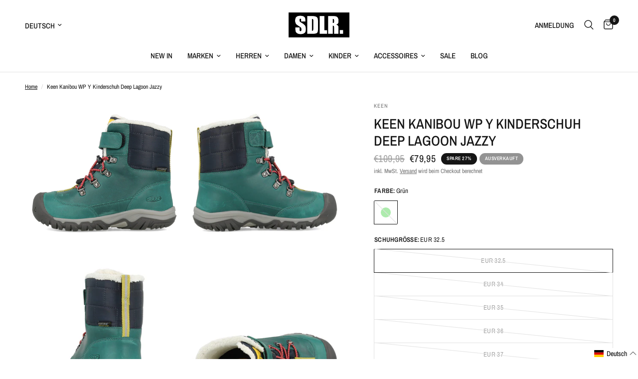

--- FILE ---
content_type: text/html; charset=utf-8
request_url: https://www.schuhdealer.de/products/keen-kanibou-wp-y-kinderschuh-deep-lagoon-jazzy
body_size: 51235
content:
<!doctype html><html class="no-js" lang="de" dir="ltr">
<head>
	<script src="//www.schuhdealer.de/cdn/shop/files/pandectes-rules.js?v=440376523778926836"></script>
	
	
	<meta charset="utf-8">
	<meta http-equiv="X-UA-Compatible" content="IE=edge,chrome=1">
	<meta name="viewport" content="width=device-width, initial-scale=1, maximum-scale=5, viewport-fit=cover">
	<meta name="theme-color" content="#ffffff">
	<link rel="canonical" href="https://www.schuhdealer.de/products/keen-kanibou-wp-y-kinderschuh-deep-lagoon-jazzy">
	<link rel="preconnect" href="https://cdn.shopify.com" crossorigin>
	<link rel="preload" as="style" href="//www.schuhdealer.de/cdn/shop/t/8/assets/app.css?v=105876832066670005491700138012">
<link rel="preload" as="style" href="//www.schuhdealer.de/cdn/shop/t/8/assets/product.css?v=131933650811464376001700138013">
<link rel="preload" as="image" href="//www.schuhdealer.de/cdn/shop/files/xlarge1jpg_ab441d09-1bb1-4bd0-ad2f-8a55777aa0f3_20x_crop_center.jpg?v=1693383449" imagesrcset="//www.schuhdealer.de/cdn/shop/files/xlarge1jpg_ab441d09-1bb1-4bd0-ad2f-8a55777aa0f3_375x_crop_center.jpg?v=1693383449 375w,//www.schuhdealer.de/cdn/shop/files/xlarge1jpg_ab441d09-1bb1-4bd0-ad2f-8a55777aa0f3_640x_crop_center.jpg?v=1693383449 640w,//www.schuhdealer.de/cdn/shop/files/xlarge1jpg_ab441d09-1bb1-4bd0-ad2f-8a55777aa0f3_960x_crop_center.jpg?v=1693383449 960w" imagesizes="auto">



<link href="//www.schuhdealer.de/cdn/shop/t/8/assets/animations.min.js?v=43857518744990237831700138012" as="script" rel="preload">

<link href="//www.schuhdealer.de/cdn/shop/t/8/assets/vendor.min.js?v=157477036952821991051700138013" as="script" rel="preload">
<link href="//www.schuhdealer.de/cdn/shop/t/8/assets/app.js?v=164031329605374340541700138012" as="script" rel="preload">
<link href="//www.schuhdealer.de/cdn/shop/t/8/assets/slideshow.js?v=115107029526227389951700138013" as="script" rel="preload">

<script>
window.lazySizesConfig = window.lazySizesConfig || {};
window.lazySizesConfig.expand = 250;
window.lazySizesConfig.loadMode = 1;
window.lazySizesConfig.loadHidden = false;
</script>


	<link rel="icon" type="image/png" href="//www.schuhdealer.de/cdn/shop/files/SDL_FavIcon.png?crop=center&height=32&v=1701245462&width=32">

  <!-- TrustBox script -->
<script type="text/javascript" src="//widget.trustpilot.com/bootstrap/v5/tp.widget.bootstrap.min.js" async></script>
<!-- End TrustBox script -->

  <!-- Google tag (gtag.js) -->
<script async src="https://www.googletagmanager.com/gtag/js?id=AW-1056987422">
</script>
<script>
  window.dataLayer = window.dataLayer || [];
  function gtag(){dataLayer.push(arguments);}
  gtag('js', new Date());

  gtag('config', 'AW-1056987422');
</script>

	<title>
	Keen Kanibou WP Y Kinderschuh Deep Lagoon Jazzy &ndash; Schuhdealer
	</title>

	
	<meta name="description" content="KEEN KANIBOU WP Y KINDERSCHUH [DEEP LAGOON JAZZY] Schnee und Kälte sind das Spezialgebiet der Kanibou Winterstiefel von Keen. Die KEEN.WARM Isolierung hält die Füße bis -25 °C warm. Egal wo, die Kinderfüße bleiben warm und trocken - was gibt es Wichtigeres im Winter? Damit das An- und Ausziehen besonders bequem ist, wu">
	
<link rel="preconnect" href="https://fonts.shopifycdn.com" crossorigin>

<meta property="og:site_name" content="Schuhdealer">
<meta property="og:url" content="https://www.schuhdealer.de/products/keen-kanibou-wp-y-kinderschuh-deep-lagoon-jazzy">
<meta property="og:title" content="Keen Kanibou WP Y Kinderschuh Deep Lagoon Jazzy">
<meta property="og:type" content="product">
<meta property="og:description" content="KEEN KANIBOU WP Y KINDERSCHUH [DEEP LAGOON JAZZY] Schnee und Kälte sind das Spezialgebiet der Kanibou Winterstiefel von Keen. Die KEEN.WARM Isolierung hält die Füße bis -25 °C warm. Egal wo, die Kinderfüße bleiben warm und trocken - was gibt es Wichtigeres im Winter? Damit das An- und Ausziehen besonders bequem ist, wu"><meta property="og:image" content="http://www.schuhdealer.de/cdn/shop/files/xlarge1jpg_ab441d09-1bb1-4bd0-ad2f-8a55777aa0f3.jpg?v=1693383449">
  <meta property="og:image:secure_url" content="https://www.schuhdealer.de/cdn/shop/files/xlarge1jpg_ab441d09-1bb1-4bd0-ad2f-8a55777aa0f3.jpg?v=1693383449">
  <meta property="og:image:width" content="1300">
  <meta property="og:image:height" content="1300"><meta property="og:price:amount" content="79,95">
  <meta property="og:price:currency" content="EUR"><meta name="twitter:card" content="summary_large_image">
<meta name="twitter:title" content="Keen Kanibou WP Y Kinderschuh Deep Lagoon Jazzy">
<meta name="twitter:description" content="KEEN KANIBOU WP Y KINDERSCHUH [DEEP LAGOON JAZZY] Schnee und Kälte sind das Spezialgebiet der Kanibou Winterstiefel von Keen. Die KEEN.WARM Isolierung hält die Füße bis -25 °C warm. Egal wo, die Kinderfüße bleiben warm und trocken - was gibt es Wichtigeres im Winter? Damit das An- und Ausziehen besonders bequem ist, wu">


	<link href="//www.schuhdealer.de/cdn/shop/t/8/assets/app.css?v=105876832066670005491700138012" rel="stylesheet" type="text/css" media="all" />

	<style data-shopify>
	@font-face {
  font-family: "Archivo Narrow";
  font-weight: 400;
  font-style: normal;
  font-display: swap;
  src: url("//www.schuhdealer.de/cdn/fonts/archivo_narrow/archivonarrow_n4.5c3bab850a22055c235cf940f895d873a8689d70.woff2") format("woff2"),
       url("//www.schuhdealer.de/cdn/fonts/archivo_narrow/archivonarrow_n4.ea12dd22d3319d164475c1d047ae8f973041a9ff.woff") format("woff");
}

@font-face {
  font-family: "Archivo Narrow";
  font-weight: 500;
  font-style: normal;
  font-display: swap;
  src: url("//www.schuhdealer.de/cdn/fonts/archivo_narrow/archivonarrow_n5.d7d2ed7fbf03e65de95fbf4dd65b8f16594058a7.woff2") format("woff2"),
       url("//www.schuhdealer.de/cdn/fonts/archivo_narrow/archivonarrow_n5.1b34a2bfca6fa7ceb43f421bf0098175c735e91b.woff") format("woff");
}

@font-face {
  font-family: "Archivo Narrow";
  font-weight: 600;
  font-style: normal;
  font-display: swap;
  src: url("//www.schuhdealer.de/cdn/fonts/archivo_narrow/archivonarrow_n6.39db873f9e4e9c8ab7083354b267ce7500b7ee9e.woff2") format("woff2"),
       url("//www.schuhdealer.de/cdn/fonts/archivo_narrow/archivonarrow_n6.997d285d710a777a602467368cc2fbd11a20033e.woff") format("woff");
}

@font-face {
  font-family: "Archivo Narrow";
  font-weight: 400;
  font-style: italic;
  font-display: swap;
  src: url("//www.schuhdealer.de/cdn/fonts/archivo_narrow/archivonarrow_i4.59445c13f0e607542640c8a56f31dcd8ed680cfa.woff2") format("woff2"),
       url("//www.schuhdealer.de/cdn/fonts/archivo_narrow/archivonarrow_i4.bbf26c99347034f8df1f87b08c4a929cfc5255c8.woff") format("woff");
}

@font-face {
  font-family: "Archivo Narrow";
  font-weight: 600;
  font-style: italic;
  font-display: swap;
  src: url("//www.schuhdealer.de/cdn/fonts/archivo_narrow/archivonarrow_i6.21c69730cb55f9ff454529f520897ee241e78c97.woff2") format("woff2"),
       url("//www.schuhdealer.de/cdn/fonts/archivo_narrow/archivonarrow_i6.6c25ccdf80ef4616ffdc61ea3e51d7ed480f0d13.woff") format("woff");
}


		@font-face {
  font-family: "Archivo Narrow";
  font-weight: 600;
  font-style: normal;
  font-display: swap;
  src: url("//www.schuhdealer.de/cdn/fonts/archivo_narrow/archivonarrow_n6.39db873f9e4e9c8ab7083354b267ce7500b7ee9e.woff2") format("woff2"),
       url("//www.schuhdealer.de/cdn/fonts/archivo_narrow/archivonarrow_n6.997d285d710a777a602467368cc2fbd11a20033e.woff") format("woff");
}

@font-face {
  font-family: "Archivo Narrow";
  font-weight: 400;
  font-style: normal;
  font-display: swap;
  src: url("//www.schuhdealer.de/cdn/fonts/archivo_narrow/archivonarrow_n4.5c3bab850a22055c235cf940f895d873a8689d70.woff2") format("woff2"),
       url("//www.schuhdealer.de/cdn/fonts/archivo_narrow/archivonarrow_n4.ea12dd22d3319d164475c1d047ae8f973041a9ff.woff") format("woff");
}

h1,h2,h3,h4,h5,h6,
	.h1,.h2,.h3,.h4,.h5,.h6,
	.logolink.text-logo,
	.heading-font,
	.h1-xlarge,
	.h1-large,
	.customer-addresses .my-address .address-index {
		font-style: normal;
		font-weight: 600;
		font-family: "Archivo Narrow", sans-serif;
	}
	body,
	.body-font,
	.thb-product-detail .product-title {
		font-style: normal;
		font-weight: 400;
		font-family: "Archivo Narrow", sans-serif;
	}
	:root {
		--font-body-scale: 1.0;
		--font-body-line-height-scale: 1.0;
		--font-body-letter-spacing: 0.0em;
		--font-announcement-scale: 1.0;
		--font-heading-scale: 1.0;
		--font-heading-line-height-scale: 1.0;
		--font-heading-letter-spacing: 0.0em;
		--font-navigation-scale: 1.0;
		--font-product-title-scale: 1.0;
		--font-product-title-line-height-scale: 1.0;
		--button-letter-spacing: 0.02em;--bg-body: #ffffff;
			--bg-body-rgb: 255,255,255;
			--bg-body-darken: #f7f7f7;
			--payment-terms-background-color: #ffffff;--color-body: #151515;
		  --color-body-rgb: 21,21,21;--color-accent: #151515;
			--color-accent-rgb: 21,21,21;--color-border: #E2E2E2;--color-form-border: #dedede;--color-announcement-bar-text: #ffffff;--color-announcement-bar-bg: #151515;--color-header-bg: #ffffff;
			--color-header-bg-rgb: 255,255,255;--color-header-text: #151515;
			--color-header-text-rgb: 21,21,21;--color-header-links: #151515;--color-header-links-hover: #151515;--color-header-icons: #151515;--color-header-border: #E2E2E2;--solid-button-background: #151515;--solid-button-label: #ffffff;--outline-button-label: #151515;--color-price: #151515;--color-star: #FD9A52;--color-dots: #151515;--color-inventory-instock: #279A4B;--color-inventory-lowstock: #279A4B;--section-spacing-mobile: 50px;--section-spacing-desktop: 90px;--button-border-radius: 0px;--color-badge-text: #ffffff;--color-badge-sold-out: #939393;--color-badge-sale: #151515;--badge-corner-radius: 13px;--color-footer-text: #151515;
			--color-footer-text-rgb: 21,21,21;--color-footer-link: #151515;--color-footer-link-hover: #151515;--color-footer-border: #444444;
			--color-footer-border-rgb: 68,68,68;--color-footer-bg: #f2f2f1;}
</style>


	<script>
		window.theme = window.theme || {};
		theme = {
			settings: {
				money_with_currency_format:"€{{amount_with_comma_separator}}",
				cart_drawer:true,
				product_id: 8314722746635,
			},
			routes: {
				root_url: '/',
				cart_url: '/cart',
				cart_add_url: '/cart/add',
				search_url: '/search',
				cart_change_url: '/cart/change',
				cart_update_url: '/cart/update',
				predictive_search_url: '/search/suggest',
			},
			variantStrings: {
        addToCart: `In den Warenkorb legen`,
        soldOut: `Ausverkauft`,
        unavailable: `Nicht verfügbar`,
      },
			strings: {
				requiresTerms: `Sie müssen den Verkaufsbedingungen zustimmen, um zur Kasse gehen zu können`,
			}
		};
	</script>
	<script>window.performance && window.performance.mark && window.performance.mark('shopify.content_for_header.start');</script><meta name="facebook-domain-verification" content="eo9tokd13dsaz87gxgh1ougf8b5mhq">
<meta name="google-site-verification" content="YyLhGVR2WBi0_8mkW1Gudcr5MNEZkD8VN27CGs7vhzw">
<meta id="shopify-digital-wallet" name="shopify-digital-wallet" content="/60138586295/digital_wallets/dialog">
<meta name="shopify-checkout-api-token" content="41deca69a6c8e6fa39e857fca102da7f">
<meta id="in-context-paypal-metadata" data-shop-id="60138586295" data-venmo-supported="false" data-environment="production" data-locale="de_DE" data-paypal-v4="true" data-currency="EUR">
<link rel="alternate" hreflang="x-default" href="https://www.schuhdealer.de/products/keen-kanibou-wp-y-kinderschuh-deep-lagoon-jazzy">
<link rel="alternate" hreflang="de" href="https://www.schuhdealer.de/products/keen-kanibou-wp-y-kinderschuh-deep-lagoon-jazzy">
<link rel="alternate" hreflang="en" href="https://www.schuhdealer.de/en/products/keen-kanibou-wp-y-kinderschuh-deep-lagoon-jazzy">
<link rel="alternate" type="application/json+oembed" href="https://www.schuhdealer.de/products/keen-kanibou-wp-y-kinderschuh-deep-lagoon-jazzy.oembed">
<script async="async" src="/checkouts/internal/preloads.js?locale=de-DE"></script>
<link rel="preconnect" href="https://shop.app" crossorigin="anonymous">
<script async="async" src="https://shop.app/checkouts/internal/preloads.js?locale=de-DE&shop_id=60138586295" crossorigin="anonymous"></script>
<script id="apple-pay-shop-capabilities" type="application/json">{"shopId":60138586295,"countryCode":"DE","currencyCode":"EUR","merchantCapabilities":["supports3DS"],"merchantId":"gid:\/\/shopify\/Shop\/60138586295","merchantName":"Schuhdealer","requiredBillingContactFields":["postalAddress","email"],"requiredShippingContactFields":["postalAddress","email"],"shippingType":"shipping","supportedNetworks":["visa","maestro","masterCard","amex"],"total":{"type":"pending","label":"Schuhdealer","amount":"1.00"},"shopifyPaymentsEnabled":true,"supportsSubscriptions":true}</script>
<script id="shopify-features" type="application/json">{"accessToken":"41deca69a6c8e6fa39e857fca102da7f","betas":["rich-media-storefront-analytics"],"domain":"www.schuhdealer.de","predictiveSearch":true,"shopId":60138586295,"locale":"de"}</script>
<script>var Shopify = Shopify || {};
Shopify.shop = "sdlrstore.myshopify.com";
Shopify.locale = "de";
Shopify.currency = {"active":"EUR","rate":"1.0"};
Shopify.country = "DE";
Shopify.theme = {"name":"Reformation","id":144930603275,"schema_name":"Reformation","schema_version":"1.8.2","theme_store_id":1762,"role":"main"};
Shopify.theme.handle = "null";
Shopify.theme.style = {"id":null,"handle":null};
Shopify.cdnHost = "www.schuhdealer.de/cdn";
Shopify.routes = Shopify.routes || {};
Shopify.routes.root = "/";</script>
<script type="module">!function(o){(o.Shopify=o.Shopify||{}).modules=!0}(window);</script>
<script>!function(o){function n(){var o=[];function n(){o.push(Array.prototype.slice.apply(arguments))}return n.q=o,n}var t=o.Shopify=o.Shopify||{};t.loadFeatures=n(),t.autoloadFeatures=n()}(window);</script>
<script>
  window.ShopifyPay = window.ShopifyPay || {};
  window.ShopifyPay.apiHost = "shop.app\/pay";
  window.ShopifyPay.redirectState = null;
</script>
<script id="shop-js-analytics" type="application/json">{"pageType":"product"}</script>
<script defer="defer" async type="module" src="//www.schuhdealer.de/cdn/shopifycloud/shop-js/modules/v2/client.init-shop-cart-sync_e98Ab_XN.de.esm.js"></script>
<script defer="defer" async type="module" src="//www.schuhdealer.de/cdn/shopifycloud/shop-js/modules/v2/chunk.common_Pcw9EP95.esm.js"></script>
<script defer="defer" async type="module" src="//www.schuhdealer.de/cdn/shopifycloud/shop-js/modules/v2/chunk.modal_CzmY4ZhL.esm.js"></script>
<script type="module">
  await import("//www.schuhdealer.de/cdn/shopifycloud/shop-js/modules/v2/client.init-shop-cart-sync_e98Ab_XN.de.esm.js");
await import("//www.schuhdealer.de/cdn/shopifycloud/shop-js/modules/v2/chunk.common_Pcw9EP95.esm.js");
await import("//www.schuhdealer.de/cdn/shopifycloud/shop-js/modules/v2/chunk.modal_CzmY4ZhL.esm.js");

  window.Shopify.SignInWithShop?.initShopCartSync?.({"fedCMEnabled":true,"windoidEnabled":true});

</script>
<script>
  window.Shopify = window.Shopify || {};
  if (!window.Shopify.featureAssets) window.Shopify.featureAssets = {};
  window.Shopify.featureAssets['shop-js'] = {"shop-cart-sync":["modules/v2/client.shop-cart-sync_DazCVyJ3.de.esm.js","modules/v2/chunk.common_Pcw9EP95.esm.js","modules/v2/chunk.modal_CzmY4ZhL.esm.js"],"init-fed-cm":["modules/v2/client.init-fed-cm_D0AulfmK.de.esm.js","modules/v2/chunk.common_Pcw9EP95.esm.js","modules/v2/chunk.modal_CzmY4ZhL.esm.js"],"shop-cash-offers":["modules/v2/client.shop-cash-offers_BISyWFEA.de.esm.js","modules/v2/chunk.common_Pcw9EP95.esm.js","modules/v2/chunk.modal_CzmY4ZhL.esm.js"],"shop-login-button":["modules/v2/client.shop-login-button_D_c1vx_E.de.esm.js","modules/v2/chunk.common_Pcw9EP95.esm.js","modules/v2/chunk.modal_CzmY4ZhL.esm.js"],"pay-button":["modules/v2/client.pay-button_CHADzJ4g.de.esm.js","modules/v2/chunk.common_Pcw9EP95.esm.js","modules/v2/chunk.modal_CzmY4ZhL.esm.js"],"shop-button":["modules/v2/client.shop-button_CQnD2U3v.de.esm.js","modules/v2/chunk.common_Pcw9EP95.esm.js","modules/v2/chunk.modal_CzmY4ZhL.esm.js"],"avatar":["modules/v2/client.avatar_BTnouDA3.de.esm.js"],"init-windoid":["modules/v2/client.init-windoid_CmA0-hrC.de.esm.js","modules/v2/chunk.common_Pcw9EP95.esm.js","modules/v2/chunk.modal_CzmY4ZhL.esm.js"],"init-shop-for-new-customer-accounts":["modules/v2/client.init-shop-for-new-customer-accounts_BCzC_Mib.de.esm.js","modules/v2/client.shop-login-button_D_c1vx_E.de.esm.js","modules/v2/chunk.common_Pcw9EP95.esm.js","modules/v2/chunk.modal_CzmY4ZhL.esm.js"],"init-shop-email-lookup-coordinator":["modules/v2/client.init-shop-email-lookup-coordinator_DYzOit4u.de.esm.js","modules/v2/chunk.common_Pcw9EP95.esm.js","modules/v2/chunk.modal_CzmY4ZhL.esm.js"],"init-shop-cart-sync":["modules/v2/client.init-shop-cart-sync_e98Ab_XN.de.esm.js","modules/v2/chunk.common_Pcw9EP95.esm.js","modules/v2/chunk.modal_CzmY4ZhL.esm.js"],"shop-toast-manager":["modules/v2/client.shop-toast-manager_Bc-1elH8.de.esm.js","modules/v2/chunk.common_Pcw9EP95.esm.js","modules/v2/chunk.modal_CzmY4ZhL.esm.js"],"init-customer-accounts":["modules/v2/client.init-customer-accounts_CqlRHmZs.de.esm.js","modules/v2/client.shop-login-button_D_c1vx_E.de.esm.js","modules/v2/chunk.common_Pcw9EP95.esm.js","modules/v2/chunk.modal_CzmY4ZhL.esm.js"],"init-customer-accounts-sign-up":["modules/v2/client.init-customer-accounts-sign-up_DZmBw6yB.de.esm.js","modules/v2/client.shop-login-button_D_c1vx_E.de.esm.js","modules/v2/chunk.common_Pcw9EP95.esm.js","modules/v2/chunk.modal_CzmY4ZhL.esm.js"],"shop-follow-button":["modules/v2/client.shop-follow-button_Cx-w7rSq.de.esm.js","modules/v2/chunk.common_Pcw9EP95.esm.js","modules/v2/chunk.modal_CzmY4ZhL.esm.js"],"checkout-modal":["modules/v2/client.checkout-modal_Djjmh8qM.de.esm.js","modules/v2/chunk.common_Pcw9EP95.esm.js","modules/v2/chunk.modal_CzmY4ZhL.esm.js"],"shop-login":["modules/v2/client.shop-login_DMZMgoZf.de.esm.js","modules/v2/chunk.common_Pcw9EP95.esm.js","modules/v2/chunk.modal_CzmY4ZhL.esm.js"],"lead-capture":["modules/v2/client.lead-capture_SqejaEd8.de.esm.js","modules/v2/chunk.common_Pcw9EP95.esm.js","modules/v2/chunk.modal_CzmY4ZhL.esm.js"],"payment-terms":["modules/v2/client.payment-terms_DUeEqFTJ.de.esm.js","modules/v2/chunk.common_Pcw9EP95.esm.js","modules/v2/chunk.modal_CzmY4ZhL.esm.js"]};
</script>
<script>(function() {
  var isLoaded = false;
  function asyncLoad() {
    if (isLoaded) return;
    isLoaded = true;
    var urls = ["https:\/\/ecommplugins-scripts.trustpilot.com\/v2.1\/js\/header.min.js?settings=eyJrZXkiOiJXdG9jaWcwSjFRbzkycmVPIn0=\u0026v=2.5\u0026shop=sdlrstore.myshopify.com","https:\/\/ecommplugins-trustboxsettings.trustpilot.com\/sdlrstore.myshopify.com.js?settings=1671023816793\u0026shop=sdlrstore.myshopify.com"];
    for (var i = 0; i < urls.length; i++) {
      var s = document.createElement('script');
      s.type = 'text/javascript';
      s.async = true;
      s.src = urls[i];
      var x = document.getElementsByTagName('script')[0];
      x.parentNode.insertBefore(s, x);
    }
  };
  if(window.attachEvent) {
    window.attachEvent('onload', asyncLoad);
  } else {
    window.addEventListener('load', asyncLoad, false);
  }
})();</script>
<script id="__st">var __st={"a":60138586295,"offset":3600,"reqid":"281888bf-425e-4ba3-86fc-68e7568df274-1769053767","pageurl":"www.schuhdealer.de\/products\/keen-kanibou-wp-y-kinderschuh-deep-lagoon-jazzy","u":"bb3d79e48972","p":"product","rtyp":"product","rid":8314722746635};</script>
<script>window.ShopifyPaypalV4VisibilityTracking = true;</script>
<script id="captcha-bootstrap">!function(){'use strict';const t='contact',e='account',n='new_comment',o=[[t,t],['blogs',n],['comments',n],[t,'customer']],c=[[e,'customer_login'],[e,'guest_login'],[e,'recover_customer_password'],[e,'create_customer']],r=t=>t.map((([t,e])=>`form[action*='/${t}']:not([data-nocaptcha='true']) input[name='form_type'][value='${e}']`)).join(','),a=t=>()=>t?[...document.querySelectorAll(t)].map((t=>t.form)):[];function s(){const t=[...o],e=r(t);return a(e)}const i='password',u='form_key',d=['recaptcha-v3-token','g-recaptcha-response','h-captcha-response',i],f=()=>{try{return window.sessionStorage}catch{return}},m='__shopify_v',_=t=>t.elements[u];function p(t,e,n=!1){try{const o=window.sessionStorage,c=JSON.parse(o.getItem(e)),{data:r}=function(t){const{data:e,action:n}=t;return t[m]||n?{data:e,action:n}:{data:t,action:n}}(c);for(const[e,n]of Object.entries(r))t.elements[e]&&(t.elements[e].value=n);n&&o.removeItem(e)}catch(o){console.error('form repopulation failed',{error:o})}}const l='form_type',E='cptcha';function T(t){t.dataset[E]=!0}const w=window,h=w.document,L='Shopify',v='ce_forms',y='captcha';let A=!1;((t,e)=>{const n=(g='f06e6c50-85a8-45c8-87d0-21a2b65856fe',I='https://cdn.shopify.com/shopifycloud/storefront-forms-hcaptcha/ce_storefront_forms_captcha_hcaptcha.v1.5.2.iife.js',D={infoText:'Durch hCaptcha geschützt',privacyText:'Datenschutz',termsText:'Allgemeine Geschäftsbedingungen'},(t,e,n)=>{const o=w[L][v],c=o.bindForm;if(c)return c(t,g,e,D).then(n);var r;o.q.push([[t,g,e,D],n]),r=I,A||(h.body.append(Object.assign(h.createElement('script'),{id:'captcha-provider',async:!0,src:r})),A=!0)});var g,I,D;w[L]=w[L]||{},w[L][v]=w[L][v]||{},w[L][v].q=[],w[L][y]=w[L][y]||{},w[L][y].protect=function(t,e){n(t,void 0,e),T(t)},Object.freeze(w[L][y]),function(t,e,n,w,h,L){const[v,y,A,g]=function(t,e,n){const i=e?o:[],u=t?c:[],d=[...i,...u],f=r(d),m=r(i),_=r(d.filter((([t,e])=>n.includes(e))));return[a(f),a(m),a(_),s()]}(w,h,L),I=t=>{const e=t.target;return e instanceof HTMLFormElement?e:e&&e.form},D=t=>v().includes(t);t.addEventListener('submit',(t=>{const e=I(t);if(!e)return;const n=D(e)&&!e.dataset.hcaptchaBound&&!e.dataset.recaptchaBound,o=_(e),c=g().includes(e)&&(!o||!o.value);(n||c)&&t.preventDefault(),c&&!n&&(function(t){try{if(!f())return;!function(t){const e=f();if(!e)return;const n=_(t);if(!n)return;const o=n.value;o&&e.removeItem(o)}(t);const e=Array.from(Array(32),(()=>Math.random().toString(36)[2])).join('');!function(t,e){_(t)||t.append(Object.assign(document.createElement('input'),{type:'hidden',name:u})),t.elements[u].value=e}(t,e),function(t,e){const n=f();if(!n)return;const o=[...t.querySelectorAll(`input[type='${i}']`)].map((({name:t})=>t)),c=[...d,...o],r={};for(const[a,s]of new FormData(t).entries())c.includes(a)||(r[a]=s);n.setItem(e,JSON.stringify({[m]:1,action:t.action,data:r}))}(t,e)}catch(e){console.error('failed to persist form',e)}}(e),e.submit())}));const S=(t,e)=>{t&&!t.dataset[E]&&(n(t,e.some((e=>e===t))),T(t))};for(const o of['focusin','change'])t.addEventListener(o,(t=>{const e=I(t);D(e)&&S(e,y())}));const B=e.get('form_key'),M=e.get(l),P=B&&M;t.addEventListener('DOMContentLoaded',(()=>{const t=y();if(P)for(const e of t)e.elements[l].value===M&&p(e,B);[...new Set([...A(),...v().filter((t=>'true'===t.dataset.shopifyCaptcha))])].forEach((e=>S(e,t)))}))}(h,new URLSearchParams(w.location.search),n,t,e,['guest_login'])})(!1,!0)}();</script>
<script integrity="sha256-4kQ18oKyAcykRKYeNunJcIwy7WH5gtpwJnB7kiuLZ1E=" data-source-attribution="shopify.loadfeatures" defer="defer" src="//www.schuhdealer.de/cdn/shopifycloud/storefront/assets/storefront/load_feature-a0a9edcb.js" crossorigin="anonymous"></script>
<script crossorigin="anonymous" defer="defer" src="//www.schuhdealer.de/cdn/shopifycloud/storefront/assets/shopify_pay/storefront-65b4c6d7.js?v=20250812"></script>
<script data-source-attribution="shopify.dynamic_checkout.dynamic.init">var Shopify=Shopify||{};Shopify.PaymentButton=Shopify.PaymentButton||{isStorefrontPortableWallets:!0,init:function(){window.Shopify.PaymentButton.init=function(){};var t=document.createElement("script");t.src="https://www.schuhdealer.de/cdn/shopifycloud/portable-wallets/latest/portable-wallets.de.js",t.type="module",document.head.appendChild(t)}};
</script>
<script data-source-attribution="shopify.dynamic_checkout.buyer_consent">
  function portableWalletsHideBuyerConsent(e){var t=document.getElementById("shopify-buyer-consent"),n=document.getElementById("shopify-subscription-policy-button");t&&n&&(t.classList.add("hidden"),t.setAttribute("aria-hidden","true"),n.removeEventListener("click",e))}function portableWalletsShowBuyerConsent(e){var t=document.getElementById("shopify-buyer-consent"),n=document.getElementById("shopify-subscription-policy-button");t&&n&&(t.classList.remove("hidden"),t.removeAttribute("aria-hidden"),n.addEventListener("click",e))}window.Shopify?.PaymentButton&&(window.Shopify.PaymentButton.hideBuyerConsent=portableWalletsHideBuyerConsent,window.Shopify.PaymentButton.showBuyerConsent=portableWalletsShowBuyerConsent);
</script>
<script>
  function portableWalletsCleanup(e){e&&e.src&&console.error("Failed to load portable wallets script "+e.src);var t=document.querySelectorAll("shopify-accelerated-checkout .shopify-payment-button__skeleton, shopify-accelerated-checkout-cart .wallet-cart-button__skeleton"),e=document.getElementById("shopify-buyer-consent");for(let e=0;e<t.length;e++)t[e].remove();e&&e.remove()}function portableWalletsNotLoadedAsModule(e){e instanceof ErrorEvent&&"string"==typeof e.message&&e.message.includes("import.meta")&&"string"==typeof e.filename&&e.filename.includes("portable-wallets")&&(window.removeEventListener("error",portableWalletsNotLoadedAsModule),window.Shopify.PaymentButton.failedToLoad=e,"loading"===document.readyState?document.addEventListener("DOMContentLoaded",window.Shopify.PaymentButton.init):window.Shopify.PaymentButton.init())}window.addEventListener("error",portableWalletsNotLoadedAsModule);
</script>

<script type="module" src="https://www.schuhdealer.de/cdn/shopifycloud/portable-wallets/latest/portable-wallets.de.js" onError="portableWalletsCleanup(this)" crossorigin="anonymous"></script>
<script nomodule>
  document.addEventListener("DOMContentLoaded", portableWalletsCleanup);
</script>

<link id="shopify-accelerated-checkout-styles" rel="stylesheet" media="screen" href="https://www.schuhdealer.de/cdn/shopifycloud/portable-wallets/latest/accelerated-checkout-backwards-compat.css" crossorigin="anonymous">
<style id="shopify-accelerated-checkout-cart">
        #shopify-buyer-consent {
  margin-top: 1em;
  display: inline-block;
  width: 100%;
}

#shopify-buyer-consent.hidden {
  display: none;
}

#shopify-subscription-policy-button {
  background: none;
  border: none;
  padding: 0;
  text-decoration: underline;
  font-size: inherit;
  cursor: pointer;
}

#shopify-subscription-policy-button::before {
  box-shadow: none;
}

      </style>

<script>window.performance && window.performance.mark && window.performance.mark('shopify.content_for_header.end');</script> <!-- Header hook for plugins -->

	<script>document.documentElement.className = document.documentElement.className.replace('no-js', 'js');</script>

   

<script type="text/javascript"> 
  
  window.dataLayer = window.dataLayer || []; 
  
  window.appStart = function(){ 
    window.productPageHandle = function(){ 
      var productName = "Keen Kanibou WP Y Kinderschuh Deep Lagoon Jazzy"; 
      var productId = "8314722746635"; 
      var productPrice = "79,95"; 
      var productBrand = "Keen"; 
      var productCollection = ""; 
      var productType = "Schuhe"; 
      var productSku = "2023-Q3-Keen-A49513"; 
      var productVariantId = "44542326472971"; 
      var productVariantTitle = "Grün / EUR 32.5"; 
      
      window.dataLayer.push(
        { 
          event: "analyzify_productDetail", 
          productId: productId, 
          productName: productName, 
          productPrice: productPrice, 
          productBrand: productBrand,
          productCategory: productCollection, 
          productType: productType, 
          productSku: productSku,
          productVariantId: productVariantId, 
          productVariantTitle: productVariantTitle, 
          currency: "EUR", 
        }
      ); 
    }; 
    
    window.allPageHandle = function(){ 
      window.dataLayer.push(
        { 
          event: "ga4kit_info", 
          contentGroup: "product", 
           
              userType: "visitor", 
           
        }
      ); 
    };

    allPageHandle(); 

    window.ctaButton = function(){ 
        window.dataLayer.push(
          { 
            event: "buttonclick"
          }
      ); 
    };

    document.addEventListener("DOMContentLoaded", () => {
      let cta = document.querySelector("#subButton");
      if(cta != null) {
        cta.addEventListener("click", () => {
          ctaButton();
        })
      }
    });

    window.franchise = function(){ 
        window.dataLayer.push(
          { 
            event: "franchise"
          }
      ); 
    };

    document.addEventListener("DOMContentLoaded", () => {
      setTimeout(function(){
        let franchiseFormSubmit = document.querySelector("#globo-formbuilder-8724 > div > div > div > form > div.footer > button");
        if(franchiseFormSubmit != null) {
          franchiseFormSubmit.addEventListener("click", () => {
            franchise();
          })
        }
      }, 1000);
    });

    window.newsletter = function(){ 
        window.dataLayer.push(
          { 
            event: "newsletter"
          }
      ); 
    };

    document.addEventListener("DOMContentLoaded", () => {
      setTimeout(function(){
        let newsletterFormSubmit = document.querySelector("#Subscribe");
        if(newsletterFormSubmit != null) {
          newsletterFormSubmit.addEventListener("click", () => {
            newsletter();
          })
        }
      }, 1000);
    });
    
     
        productPageHandle(); 
       
  }; 
  
  appStart(); 

</script>
<!-- BEGIN app block: shopify://apps/pandectes-gdpr/blocks/banner/58c0baa2-6cc1-480c-9ea6-38d6d559556a -->
  
    
      <!-- TCF is active, scripts are loaded above -->
      
      <script>
        
          window.PandectesSettings = {"store":{"id":60138586295,"plan":"plus","theme":"Reformation","primaryLocale":"de","adminMode":false,"headless":false,"storefrontRootDomain":"","checkoutRootDomain":"","storefrontAccessToken":""},"tsPublished":1744963129,"declaration":{"showPurpose":false,"showProvider":false,"showDateGenerated":false},"language":{"unpublished":[],"languageMode":"Single","fallbackLanguage":"de","languageDetection":"browser","languagesSupported":[]},"texts":{"managed":{"headerText":{"de":"Wir respektieren deine Privatsphäre"},"consentText":{"de":"Wir verwenden ebenfalls Cookies, um die Qualität unserer Webseite zu verbessern. Bist du damit einverstanden?"},"linkText":{"de":"Mehr erfahren"},"imprintText":{"de":"Imprint"},"googleLinkText":{"de":"Googles Datenschutzbestimmungen"},"allowButtonText":{"de":"Ok"},"denyButtonText":{"de":"Ablehnen"},"dismissButtonText":{"de":"Okay"},"leaveSiteButtonText":{"de":"Diese Seite verlassen"},"preferencesButtonText":{"de":"Einstellungen"},"cookiePolicyText":{"de":"Cookie-Richtlinie"},"preferencesPopupTitleText":{"de":"Einwilligungseinstellungen verwalten"},"preferencesPopupIntroText":{"de":"Wir verwenden Cookies, um die Funktionalität der Website zu optimieren, die Leistung zu analysieren und Ihnen ein personalisiertes Erlebnis zu bieten. Einige Cookies sind für den ordnungsgemäßen Betrieb der Website unerlässlich. Diese Cookies können nicht deaktiviert werden. In diesem Fenster können Sie Ihre Präferenzen für Cookies verwalten."},"preferencesPopupSaveButtonText":{"de":"Auswahl speichern"},"preferencesPopupCloseButtonText":{"de":"Schließen"},"preferencesPopupAcceptAllButtonText":{"de":"Alles Akzeptieren"},"preferencesPopupRejectAllButtonText":{"de":"Alles ablehnen"},"cookiesDetailsText":{"de":"Cookie-Details"},"preferencesPopupAlwaysAllowedText":{"de":"Immer erlaubt"},"accessSectionParagraphText":{"de":"Sie haben das Recht, jederzeit auf Ihre Daten zuzugreifen."},"accessSectionTitleText":{"de":"Datenübertragbarkeit"},"accessSectionAccountInfoActionText":{"de":"persönliche Daten"},"accessSectionDownloadReportActionText":{"de":"Alle Daten anfordern"},"accessSectionGDPRRequestsActionText":{"de":"Anfragen betroffener Personen"},"accessSectionOrdersRecordsActionText":{"de":"Aufträge"},"rectificationSectionParagraphText":{"de":"Sie haben das Recht, die Aktualisierung Ihrer Daten zu verlangen, wann immer Sie dies für angemessen halten."},"rectificationSectionTitleText":{"de":"Datenberichtigung"},"rectificationCommentPlaceholder":{"de":"Beschreiben Sie, was Sie aktualisieren möchten"},"rectificationCommentValidationError":{"de":"Kommentar ist erforderlich"},"rectificationSectionEditAccountActionText":{"de":"Aktualisierung anfordern"},"erasureSectionTitleText":{"de":"Recht auf Vergessenwerden"},"erasureSectionParagraphText":{"de":"Sie haben das Recht, die Löschung aller Ihrer Daten zu verlangen. Danach können Sie nicht mehr auf Ihr Konto zugreifen."},"erasureSectionRequestDeletionActionText":{"de":"Löschung personenbezogener Daten anfordern"},"consentDate":{"de":"Zustimmungsdatum"},"consentId":{"de":"Einwilligungs-ID"},"consentSectionChangeConsentActionText":{"de":"Einwilligungspräferenz ändern"},"consentSectionConsentedText":{"de":"Sie haben der Cookie-Richtlinie dieser Website zugestimmt am"},"consentSectionNoConsentText":{"de":"Sie haben der Cookie-Richtlinie dieser Website nicht zugestimmt."},"consentSectionTitleText":{"de":"Ihre Cookie-Einwilligung"},"consentStatus":{"de":"Einwilligungspräferenz"},"confirmationFailureMessage":{"de":"Ihre Anfrage wurde nicht bestätigt. Bitte versuchen Sie es erneut und wenn das Problem weiterhin besteht, wenden Sie sich an den Ladenbesitzer, um Hilfe zu erhalten"},"confirmationFailureTitle":{"de":"Ein Problem ist aufgetreten"},"confirmationSuccessMessage":{"de":"Wir werden uns in Kürze zu Ihrem Anliegen bei Ihnen melden."},"confirmationSuccessTitle":{"de":"Ihre Anfrage wurde bestätigt"},"guestsSupportEmailFailureMessage":{"de":"Ihre Anfrage wurde nicht übermittelt. Bitte versuchen Sie es erneut und wenn das Problem weiterhin besteht, wenden Sie sich an den Shop-Inhaber, um Hilfe zu erhalten."},"guestsSupportEmailFailureTitle":{"de":"Ein Problem ist aufgetreten"},"guestsSupportEmailPlaceholder":{"de":"E-Mail-Addresse"},"guestsSupportEmailSuccessMessage":{"de":"Wenn Sie als Kunde dieses Shops registriert sind, erhalten Sie in Kürze eine E-Mail mit Anweisungen zum weiteren Vorgehen."},"guestsSupportEmailSuccessTitle":{"de":"Vielen Dank für die Anfrage"},"guestsSupportEmailValidationError":{"de":"Email ist ungültig"},"guestsSupportInfoText":{"de":"Bitte loggen Sie sich mit Ihrem Kundenkonto ein, um fortzufahren."},"submitButton":{"de":"einreichen"},"submittingButton":{"de":"Senden..."},"cancelButton":{"de":"Abbrechen"},"declIntroText":{"de":"Wir verwenden Cookies, um die Funktionalität der Website zu optimieren, die Leistung zu analysieren und Ihnen ein personalisiertes Erlebnis zu bieten. Einige Cookies sind für den ordnungsgemäßen Betrieb der Website unerlässlich. Diese Cookies können nicht deaktiviert werden. In diesem Fenster können Sie Ihre Präferenzen für Cookies verwalten."},"declName":{"de":"Name"},"declPurpose":{"de":"Zweck"},"declType":{"de":"Typ"},"declRetention":{"de":"Speicherdauer"},"declProvider":{"de":"Anbieter"},"declFirstParty":{"de":"Erstanbieter"},"declThirdParty":{"de":"Drittanbieter"},"declSeconds":{"de":"Sekunden"},"declMinutes":{"de":"Minuten"},"declHours":{"de":"Std."},"declDays":{"de":"Tage"},"declMonths":{"de":"Monate"},"declYears":{"de":"Jahre"},"declSession":{"de":"Sitzung"},"declDomain":{"de":"Domain"},"declPath":{"de":"Weg"}},"categories":{"strictlyNecessaryCookiesTitleText":{"de":"Unbedingt notwendige Cookies"},"strictlyNecessaryCookiesDescriptionText":{"de":"Diese Cookies sind unerlässlich, damit Sie sich auf der Website bewegen und ihre Funktionen nutzen können, z. B. den Zugriff auf sichere Bereiche der Website. Ohne diese Cookies kann die Website nicht richtig funktionieren."},"functionalityCookiesTitleText":{"de":"Funktionale Cookies"},"functionalityCookiesDescriptionText":{"de":"Diese Cookies ermöglichen es der Website, verbesserte Funktionalität und Personalisierung bereitzustellen. Sie können von uns oder von Drittanbietern gesetzt werden, deren Dienste wir auf unseren Seiten hinzugefügt haben. Wenn Sie diese Cookies nicht zulassen, funktionieren einige oder alle dieser Dienste möglicherweise nicht richtig."},"performanceCookiesTitleText":{"de":"Leistungs-Cookies"},"performanceCookiesDescriptionText":{"de":"Diese Cookies ermöglichen es uns, die Leistung unserer Website zu überwachen und zu verbessern. Sie ermöglichen es uns beispielsweise, Besuche zu zählen, Verkehrsquellen zu identifizieren und zu sehen, welche Teile der Website am beliebtesten sind."},"targetingCookiesTitleText":{"de":"Targeting-Cookies"},"targetingCookiesDescriptionText":{"de":"Diese Cookies können von unseren Werbepartnern über unsere Website gesetzt werden. Sie können von diesen Unternehmen verwendet werden, um ein Profil Ihrer Interessen zu erstellen und Ihnen relevante Werbung auf anderen Websites anzuzeigen. Sie speichern keine direkten personenbezogenen Daten, sondern basieren auf der eindeutigen Identifizierung Ihres Browsers und Ihres Internetgeräts. Wenn Sie diese Cookies nicht zulassen, erleben Sie weniger zielgerichtete Werbung."},"unclassifiedCookiesTitleText":{"de":"Nicht klassifizierte Cookies"},"unclassifiedCookiesDescriptionText":{"de":"Nicht klassifizierte Cookies sind Cookies, die wir gerade zusammen mit den Anbietern einzelner Cookies klassifizieren."}},"auto":{}},"library":{"previewMode":false,"fadeInTimeout":0,"defaultBlocked":7,"showLink":true,"showImprintLink":false,"showGoogleLink":false,"enabled":true,"cookie":{"expiryDays":365,"secure":true,"domain":""},"dismissOnScroll":false,"dismissOnWindowClick":false,"dismissOnTimeout":false,"palette":{"popup":{"background":"#FFFFFF","backgroundForCalculations":{"a":1,"b":255,"g":255,"r":255},"text":"#000000"},"button":{"background":"#000000","backgroundForCalculations":{"a":1,"b":0,"g":0,"r":0},"text":"#FFFFFF","textForCalculation":{"a":1,"b":255,"g":255,"r":255},"border":"transparent"}},"content":{"href":"https://www.schuhdealer.de/policies/privacy-policy","imprintHref":"/","close":"&#10005;","target":"","logo":""},"window":"<div role=\"dialog\" aria-live=\"polite\" aria-label=\"cookieconsent\" aria-describedby=\"cookieconsent:desc\" id=\"pandectes-banner\" class=\"cc-window-wrapper cc-overlay-wrapper\"><div class=\"pd-cookie-banner-window cc-window {{classes}}\"><!--googleoff: all-->{{children}}<!--googleon: all--></div></div>","compliance":{"custom":"<div class=\"cc-compliance cc-highlight\">{{preferences}}{{allow}}</div>"},"type":"custom","layouts":{"basic":"{{messagelink}}{{compliance}}"},"position":"overlay","theme":"classic","revokable":false,"animateRevokable":false,"revokableReset":false,"revokableLogoUrl":"https://sdlrstore.myshopify.com/cdn/shop/files/pandectes-reopen-logo.png","revokablePlacement":"bottom-left","revokableMarginHorizontal":15,"revokableMarginVertical":15,"static":false,"autoAttach":true,"hasTransition":true,"blacklistPage":[""],"elements":{"close":"<button aria-label=\"dismiss cookie message\" type=\"button\" tabindex=\"0\" class=\"cc-close\">{{close}}</button>","dismiss":"<button aria-label=\"dismiss cookie message\" type=\"button\" tabindex=\"0\" class=\"cc-btn cc-btn-decision cc-dismiss\">{{dismiss}}</button>","allow":"<button aria-label=\"allow cookies\" type=\"button\" tabindex=\"0\" class=\"cc-btn cc-btn-decision cc-allow\">{{allow}}</button>","deny":"<button aria-label=\"deny cookies\" type=\"button\" tabindex=\"0\" class=\"cc-btn cc-btn-decision cc-deny\">{{deny}}</button>","preferences":"<button aria-label=\"settings cookies\" tabindex=\"0\" type=\"button\" class=\"cc-btn cc-settings\" onclick=\"Pandectes.fn.openPreferences()\">{{preferences}}</button>"}},"geolocation":{"brOnly":false,"caOnly":false,"euOnly":false},"dsr":{"guestsSupport":false,"accessSectionDownloadReportAuto":false},"banner":{"resetTs":1643636910,"extraCss":"        .cc-banner-logo {max-width: 33em!important;}    @media(min-width: 768px) {.cc-window.cc-floating{max-width: 33em!important;width: 33em!important;}}    .cc-message, .pd-cookie-banner-window .cc-header, .cc-logo {text-align: center}    .cc-window-wrapper{z-index: 1000;-webkit-transition: opacity 1s ease;  transition: opacity 1s ease;}    .cc-window{padding: 31px!important;z-index: 1000;font-family: inherit;}    .pd-cookie-banner-window .cc-header{font-family: inherit;}    .pd-cp-ui{font-family: inherit; background-color: #FFFFFF;color:#000000;}    button.pd-cp-btn, a.pd-cp-btn{background-color:#000000;color:#FFFFFF!important;}    input + .pd-cp-preferences-slider{background-color: rgba(0, 0, 0, 0.3)}    .pd-cp-scrolling-section::-webkit-scrollbar{background-color: rgba(0, 0, 0, 0.3)}    input:checked + .pd-cp-preferences-slider{background-color: rgba(0, 0, 0, 1)}    .pd-cp-scrolling-section::-webkit-scrollbar-thumb {background-color: rgba(0, 0, 0, 1)}    .pd-cp-ui-close{color:#000000;}    .pd-cp-preferences-slider:before{background-color: #FFFFFF}    .pd-cp-title:before {border-color: #000000!important}    .pd-cp-preferences-slider{background-color:#000000}    .pd-cp-toggle{color:#000000!important}    @media(max-width:699px) {.pd-cp-ui-close-top svg {fill: #000000}}    .pd-cp-toggle:hover,.pd-cp-toggle:visited,.pd-cp-toggle:active{color:#000000!important}    .pd-cookie-banner-window {box-shadow: 0 0 18px rgb(0 0 0 / 20%);}  .pd-cp-ui {    bottom: 0;    top: 0;    left: 0;    height: 100%;    max-height: unset;    width: 50%;    max-width: 500px;}@media only screen and (max-width: 768px){    .pd-cp-ui {    width: 100%;}}.cc-compliance {flex-direction: column;}.cc-highlight .cc-btn {    border-color: transparent !important;}.cc-btn {margin-left: unset !important;}.cc-btn.cc-settings:hover {text-decoration: underline;background-color: unset !important;color: #000 !important;}.pd-cp-ui-content {    display: flex;    flex-direction: column;    height: 100%;    padding-top: 40px;}.pd-cp-ui-intro {    font-size: 14px;    margin-bottom: 56px;    opacity: 0.7;}.pd-cp-ui-horizontal-buttons {    left: 0;    bottom: 20px;    position: absolute;    width: 100% !important;    padding: 0 30px;}.pd-cp-ui-footer .pd-cp-ui-col-6:first-child {    display: none;}.pd-cp-ui-footer .pd-cp-ui-col-6:first-child {    display: none;}.pd-cp-ui-save {    background-color: unset !important;    color: #000 !important;    width: 100%;}.pd-cp-ui-footer .pd-cp-ui-save {color: #000 !important;}.pd-cp-ui-rejectAll, .pd-cp-ui-close-top {    display: none !important;}.pd-cp-ui-footer {justify-content: center;}.pd-cp-scrolling-section {    flex: 1 0 auto;    margin-bottom: 1em;    overflow-y: auto;}.pd-cp-scrolling-section {    height: calc(90vh - 570px);    max-height: 1000px;    min-height: 180px !important;    padding: 0px 15px 10px 0px;}.pd-cp-ui-footer {    margin-top: auto;    margin-bottom: 50px;}.pd-cp-ui-header .pd-cp-ui-horizontal-buttons .pd-cp-ui-acceptAll {    max-width: 100% !important;}.pd-cp-ui-acceptAll {    display: block;    width: 100% !important;    padding: 12px 24px !important;    border-radius: 4px;    background: #1C1C1C !important;    letter-spacing: 1px;    font-size: 14px;    line-height: 20px;    font-weight: 500;    color: #FFFFFF;}.pd-cp-purpose-row {    border-bottom: 1px solid #D4D4D4;}.pd-cp-bold-messaging {    padding: 24px 0;}.pd-cp-bold-messaging, .pd-cp-ui-alwaysAllowed {    font-size: 13px;    font-weight: 500;    line-height: 20px;    text-transform: uppercase;}.pd-cp-ui-alwaysAllowed {    opacity: 0.2;}.pd-cp-bold-messaging, .pd-cp-ui-alwaysAllowed {    font-size: 13px;    font-weight: 500;    line-height: 20px;    text-transform: uppercase;}.pd-cp-purpose-actions {    display: flex !important;    align-items: center;    justify-content: end;}.pd-cp-bold-messaging:before {margin: 0.6em 0.7em 0 0.2em !important;}","customJavascript":{},"showPoweredBy":false,"logoHeight":40,"revokableTrigger":false,"hybridStrict":false,"cookiesBlockedByDefault":"7","isActive":true,"implicitSavePreferences":true,"cookieIcon":false,"blockBots":false,"showCookiesDetails":true,"hasTransition":true,"blockingPage":false,"showOnlyLandingPage":false,"leaveSiteUrl":"https://www.google.com","linkRespectStoreLang":false},"cookies":{"0":[{"name":"secure_customer_sig","type":"http","domain":"sdlrstore.myshopify.com","path":"/","provider":"Shopify","firstParty":true,"retention":"1 year(s)","expires":1,"unit":"declYears","purpose":{"de":"Wird im Zusammenhang mit dem Kundenlogin verwendet."}},{"name":"cart_currency","type":"http","domain":"sdlrstore.myshopify.com","path":"/","provider":"Shopify","firstParty":true,"retention":"1 year(s)","expires":1,"unit":"declYears","purpose":{"de":"Das Cookie ist für die sichere Checkout- und Zahlungsfunktion auf der Website erforderlich. Diese Funktion wird von shopify.com bereitgestellt."}},{"name":"shopify_pay_redirect","type":"http","domain":"sdlrstore.myshopify.com","path":"/","provider":"Shopify","firstParty":true,"retention":"1 year(s)","expires":1,"unit":"declYears","purpose":{"de":"Das Cookie ist für die sichere Checkout- und Zahlungsfunktion auf der Website erforderlich. Diese Funktion wird von shopify.com bereitgestellt."}},{"name":"secure_customer_sig","type":"http","domain":"www.schuhdealer.de","path":"/","provider":"Shopify","firstParty":true,"retention":"1 year(s)","expires":1,"unit":"declYears","purpose":{"de":"Wird im Zusammenhang mit dem Kundenlogin verwendet."}},{"name":"localization","type":"http","domain":"www.schuhdealer.de","path":"/","provider":"Shopify","firstParty":true,"retention":"1 year(s)","expires":1,"unit":"declYears","purpose":{"de":"Lokalisierung von Shopify-Shops"}},{"name":"cart_currency","type":"http","domain":"www.schuhdealer.de","path":"/","provider":"Shopify","firstParty":true,"retention":"2 ","expires":2,"unit":"declSession","purpose":{"de":"Das Cookie ist für die sichere Checkout- und Zahlungsfunktion auf der Website erforderlich. Diese Funktion wird von shopify.com bereitgestellt."}},{"name":"_tracking_consent","type":"http","domain":".schuhdealer.de","path":"/","provider":"Shopify","firstParty":false,"retention":"1 year(s)","expires":1,"unit":"declYears","purpose":{"de":"Tracking-Einstellungen."}},{"name":"_cmp_a","type":"http","domain":".schuhdealer.de","path":"/","provider":"Shopify","firstParty":false,"retention":"1 day(s)","expires":1,"unit":"declDays","purpose":{"de":"Wird zum Verwalten der Datenschutzeinstellungen des Kunden verwendet."}},{"name":"shopify_pay_redirect","type":"http","domain":"www.schuhdealer.de","path":"/","provider":"Shopify","firstParty":true,"retention":"1 hour(s)","expires":1,"unit":"declHours","purpose":{"de":"Das Cookie ist für die sichere Checkout- und Zahlungsfunktion auf der Website erforderlich. Diese Funktion wird von shopify.com bereitgestellt."}},{"name":"keep_alive","type":"http","domain":"www.schuhdealer.de","path":"/","provider":"Shopify","firstParty":true,"retention":"30 minute(s)","expires":30,"unit":"declMinutes","purpose":{"de":"Wird im Zusammenhang mit der Käuferlokalisierung verwendet."}},{"name":"_pandectes_gdpr","type":"http","domain":".www.schuhdealer.de","path":"/","provider":"Pandectes","firstParty":true,"retention":"1 year(s)","expires":1,"unit":"declYears","purpose":{"de":"Wird für die Funktionalität des Cookies-Zustimmungsbanners verwendet."}},{"name":"wpm-test-cookie","type":"http","domain":"de","path":"/","provider":"Shopify","firstParty":false,"retention":"Session","expires":1,"unit":"declSeconds","purpose":{"de":"Used to ensure our systems are working correctly."}},{"name":"wpm-test-cookie","type":"http","domain":"schuhdealer.de","path":"/","provider":"Shopify","firstParty":false,"retention":"Session","expires":1,"unit":"declSeconds","purpose":{"de":"Used to ensure our systems are working correctly."}},{"name":"wpm-test-cookie","type":"http","domain":"www.schuhdealer.de","path":"/","provider":"Shopify","firstParty":true,"retention":"Session","expires":1,"unit":"declSeconds","purpose":{"de":"Used to ensure our systems are working correctly."}}],"1":[{"name":"_shopify_sa_t","type":"http","domain":".sdlrstore.myshopify.com","path":"/","provider":"Shopify","firstParty":true,"retention":"1 year(s)","expires":1,"unit":"declYears","purpose":{"de":"Shopify-Analysen in Bezug auf Marketing und Empfehlungen."}},{"name":"_pandectes_gdpr","type":"http","domain":"sdlrstore.myshopify.com","path":"/","provider":"Pandectes","firstParty":true,"retention":"1 year(s)","expires":1,"unit":"declYears","purpose":{"de":"Wird für die Funktionalität des Cookies-Zustimmungsbanners verwendet."}},{"name":"_shopify_sa_p","type":"http","domain":".sdlrstore.myshopify.com","path":"/","provider":"Shopify","firstParty":true,"retention":"1 year(s)","expires":1,"unit":"declYears","purpose":{"de":"Shopify-Analysen in Bezug auf Marketing und Empfehlungen."}},{"name":"_shopify_s","type":"http","domain":".sdlrstore.myshopify.com","path":"/","provider":"Shopify","firstParty":true,"retention":"1 year(s)","expires":1,"unit":"declYears","purpose":{"de":"Shopify-Analysen."}},{"name":"_shopify_y","type":"http","domain":".sdlrstore.myshopify.com","path":"/","provider":"Shopify","firstParty":true,"retention":"1 year(s)","expires":1,"unit":"declYears","purpose":{"de":"Shopify-Analysen."}},{"name":"_y","type":"http","domain":".sdlrstore.myshopify.com","path":"/","provider":"Shopify","firstParty":true,"retention":"1 year(s)","expires":1,"unit":"declYears","purpose":{"de":"Shopify-Analysen."}},{"name":"_s","type":"http","domain":".sdlrstore.myshopify.com","path":"/","provider":"Shopify","firstParty":true,"retention":"1 year(s)","expires":1,"unit":"declYears","purpose":{"de":"Shopify-Analysen."}},{"name":"_landing_page","type":"http","domain":".sdlrstore.myshopify.com","path":"/","provider":"Shopify","firstParty":true,"retention":"1 year(s)","expires":1,"unit":"declYears","purpose":{"de":"Verfolgt Zielseiten."}},{"name":"_orig_referrer","type":"http","domain":".sdlrstore.myshopify.com","path":"/","provider":"Shopify","firstParty":true,"retention":"1 year(s)","expires":1,"unit":"declYears","purpose":{"de":"Verfolgt Zielseiten."}},{"name":"_pinterest_ct_ua","type":"http","domain":".ct.pinterest.com","path":"/","provider":"Pinterest","firstParty":false,"retention":"1 year(s)","expires":1,"unit":"declYears","purpose":{"de":"Wird verwendet, um Aktionen seitenübergreifend zu gruppieren."}}],"2":[{"name":"_gat","type":"http","domain":".sdlrstore.myshopify.com","path":"/","provider":"Google","firstParty":true,"retention":"1 year(s)","expires":1,"unit":"declYears","purpose":{"de":"Cookie wird von Google Analytics platziert, um Anfragen von Bots zu filtern."}},{"name":"_ga","type":"http","domain":".sdlrstore.myshopify.com","path":"/","provider":"Google","firstParty":true,"retention":"1 year(s)","expires":1,"unit":"declYears","purpose":{"de":"Cookie wird von Google Analytics mit unbekannter Funktionalität gesetzt"}},{"name":"_gid","type":"http","domain":".sdlrstore.myshopify.com","path":"/","provider":"Google","firstParty":true,"retention":"1 year(s)","expires":1,"unit":"declYears","purpose":{"de":"Cookie wird von Google Analytics platziert, um Seitenaufrufe zu zählen und zu verfolgen."}},{"name":"_shopify_y","type":"http","domain":".schuhdealer.de","path":"/","provider":"Shopify","firstParty":false,"retention":"1 year(s)","expires":1,"unit":"declYears","purpose":{"de":"Shopify-Analysen."}},{"name":"_orig_referrer","type":"http","domain":".schuhdealer.de","path":"/","provider":"Shopify","firstParty":false,"retention":"2 ","expires":2,"unit":"declSession","purpose":{"de":"Verfolgt Zielseiten."}},{"name":"_shopify_s","type":"http","domain":".schuhdealer.de","path":"/","provider":"Shopify","firstParty":false,"retention":"30 minute(s)","expires":30,"unit":"declMinutes","purpose":{"de":"Shopify-Analysen."}},{"name":"_landing_page","type":"http","domain":".schuhdealer.de","path":"/","provider":"Shopify","firstParty":false,"retention":"2 ","expires":2,"unit":"declSession","purpose":{"de":"Verfolgt Zielseiten."}},{"name":"_shopify_sa_t","type":"http","domain":".schuhdealer.de","path":"/","provider":"Shopify","firstParty":false,"retention":"30 minute(s)","expires":30,"unit":"declMinutes","purpose":{"de":"Shopify-Analysen in Bezug auf Marketing und Empfehlungen."}},{"name":"_gid","type":"http","domain":".schuhdealer.de","path":"/","provider":"Google","firstParty":false,"retention":"1 day(s)","expires":1,"unit":"declDays","purpose":{"de":"Cookie wird von Google Analytics platziert, um Seitenaufrufe zu zählen und zu verfolgen."}},{"name":"_shopify_sa_p","type":"http","domain":".schuhdealer.de","path":"/","provider":"Shopify","firstParty":false,"retention":"30 minute(s)","expires":30,"unit":"declMinutes","purpose":{"de":"Shopify-Analysen in Bezug auf Marketing und Empfehlungen."}},{"name":"_ga","type":"http","domain":".schuhdealer.de","path":"/","provider":"Google","firstParty":false,"retention":"1 year(s)","expires":1,"unit":"declYears","purpose":{"de":"Cookie wird von Google Analytics mit unbekannter Funktionalität gesetzt"}},{"name":"_gat","type":"http","domain":".schuhdealer.de","path":"/","provider":"Google","firstParty":false,"retention":"1 minute(s)","expires":1,"unit":"declMinutes","purpose":{"de":"Cookie wird von Google Analytics platziert, um Anfragen von Bots zu filtern."}},{"name":"_shopify_s","type":"http","domain":"de","path":"/","provider":"Shopify","firstParty":false,"retention":"Session","expires":1,"unit":"declSeconds","purpose":{"de":"Shopify-Analysen."}},{"name":"_ga_HS1282JJJ6","type":"http","domain":".schuhdealer.de","path":"/","provider":"Google","firstParty":false,"retention":"1 year(s)","expires":1,"unit":"declYears","purpose":{"de":""}},{"name":"_ga_9ZG6R3B2KJ","type":"http","domain":".schuhdealer.de","path":"/","provider":"Google","firstParty":false,"retention":"1 year(s)","expires":1,"unit":"declYears","purpose":{"de":""}}],"4":[{"name":"_fbp","type":"http","domain":".sdlrstore.myshopify.com","path":"/","provider":"Facebook","firstParty":true,"retention":"1 year(s)","expires":1,"unit":"declYears","purpose":{"de":"Cookie wird von Facebook platziert, um Besuche auf Websites zu verfolgen."}},{"name":"_gcl_au","type":"http","domain":".schuhdealer.de","path":"/","provider":"Google","firstParty":false,"retention":"3 month(s)","expires":3,"unit":"declMonths","purpose":{"de":"Cookie wird von Google Tag Manager platziert, um Conversions zu verfolgen."}},{"name":"test_cookie","type":"http","domain":".doubleclick.net","path":"/","provider":"Google","firstParty":false,"retention":"15 minute(s)","expires":15,"unit":"declMinutes","purpose":{"de":"Um die Aktionen der Besucher zu messen, nachdem sie sich durch eine Anzeige geklickt haben. Verfällt nach jedem Besuch."}},{"name":"_fbp","type":"http","domain":".schuhdealer.de","path":"/","provider":"Facebook","firstParty":false,"retention":"3 month(s)","expires":3,"unit":"declMonths","purpose":{"de":"Cookie wird von Facebook platziert, um Besuche auf Websites zu verfolgen."}},{"name":"_pin_unauth","type":"http","domain":"www.schuhdealer.de","path":"/","provider":"Pinterest","firstParty":true,"retention":"1 year(s)","expires":1,"unit":"declYears","purpose":{"de":"Wird verwendet, um Aktionen für Benutzer zu gruppieren, die von Pinterest nicht identifiziert werden können."}},{"name":"IDE","type":"http","domain":".doubleclick.net","path":"/","provider":"Google","firstParty":false,"retention":"1 year(s)","expires":1,"unit":"declYears","purpose":{"de":"Um die Aktionen der Besucher zu messen, nachdem sie sich durch eine Anzeige geklickt haben. Verfällt nach 1 Jahr."}}],"8":[{"name":"localization","type":"http","domain":"sdlrstore.myshopify.com","path":"/","provider":"Unknown","firstParty":true,"retention":"1 year(s)","expires":1,"unit":"declYears","purpose":{"de":"Lokalisierung von Shopify-Shops"}},{"name":"ar_debug","type":"http","domain":".pinterest.com","path":"/","provider":"Unknown","firstParty":false,"retention":"1 year(s)","expires":1,"unit":"declYears","purpose":{"de":""}},{"name":"_shopify_essential","type":"http","domain":"www.schuhdealer.de","path":"/","provider":"Unknown","firstParty":true,"retention":"1 year(s)","expires":1,"unit":"declYears","purpose":{"de":""}}]},"blocker":{"isActive":false,"googleConsentMode":{"id":"","analyticsId":"","adwordsId":"","isActive":true,"adStorageCategory":4,"analyticsStorageCategory":2,"personalizationStorageCategory":1,"functionalityStorageCategory":1,"customEvent":false,"securityStorageCategory":0,"redactData":false,"urlPassthrough":false,"dataLayerProperty":"dataLayer","waitForUpdate":0,"useNativeChannel":true},"facebookPixel":{"id":"","isActive":false,"ldu":false},"microsoft":{},"rakuten":{"isActive":false,"cmp":false,"ccpa":false},"klaviyoIsActive":false,"gpcIsActive":true,"defaultBlocked":7,"patterns":{"whiteList":[],"blackList":{"1":[],"2":[],"4":[],"8":[]},"iframesWhiteList":[],"iframesBlackList":{"1":[],"2":[],"4":[],"8":[]},"beaconsWhiteList":[],"beaconsBlackList":{"1":[],"2":[],"4":[],"8":[]}}}};
        
        window.addEventListener('DOMContentLoaded', function(){
          const script = document.createElement('script');
          
            script.src = "https://cdn.shopify.com/extensions/019be129-2324-7a66-8e6c-b9c5584f3b64/gdpr-240/assets/pandectes-core.js";
          
          script.defer = true;
          document.body.appendChild(script);
        })
      </script>
    
  


<!-- END app block --><!-- BEGIN app block: shopify://apps/langify/blocks/langify/b50c2edb-8c63-4e36-9e7c-a7fdd62ddb8f --><!-- BEGIN app snippet: ly-switcher-factory -->




<style>
  .ly-switcher-wrapper.ly-hide, .ly-recommendation.ly-hide, .ly-recommendation .ly-submit-btn {
    display: none !important;
  }

  #ly-switcher-factory-template {
    display: none;
  }


  
</style>


<template id="ly-switcher-factory-template">
<div data-breakpoint="" class="ly-switcher-wrapper ly-breakpoint-1 fixed bottom_right ly-hide" style="font-size: 14px; margin: 0px 0px; "><div data-dropup="false" onclick="langify.switcher.toggleSwitcherOpen(this)" class="ly-languages-switcher ly-custom-dropdown-switcher ly-bright-theme" style=" margin: 0px 0px;">
          <span role="button" tabindex="0" aria-label="Selected language: Deutsch" aria-expanded="false" aria-controls="languagesSwitcherList-1" class="ly-custom-dropdown-current" style="background: #ffffff; color: #000000;  "><i class="ly-icon ly-flag-icon ly-flag-icon-de de "></i><span class="ly-custom-dropdown-current-inner ly-custom-dropdown-current-inner-text">Deutsch
</span>
<div aria-hidden="true" class="ly-arrow ly-arrow-black stroke" style="vertical-align: middle; width: 14.0px; height: 14.0px;">
        <svg xmlns="http://www.w3.org/2000/svg" viewBox="0 0 14.0 14.0" height="14.0px" width="14.0px" style="position: absolute;">
          <path d="M1 4.5 L7.0 10.5 L13.0 4.5" fill="transparent" stroke="#000000" stroke-width="1px"/>
        </svg>
      </div>
          </span>
          <ul id="languagesSwitcherList-1" role="list" class="ly-custom-dropdown-list ly-is-open ly-bright-theme" style="background: #ffffff; color: #000000; "><li key="de" style="color: #000000;  margin: 0px 0px;" tabindex="-1">
                  <a class="ly-custom-dropdown-list-element ly-languages-switcher-link ly-bright-theme"
                    href="#"
                      data-language-code="de"

                    
                    data-ly-locked="true" rel="nofollow"><i class="ly-icon ly-flag-icon ly-flag-icon-de"></i><span class="ly-custom-dropdown-list-element-right">Deutsch</span></a>
                </li><li key="en" style="color: #000000;  margin: 0px 0px;" tabindex="-1">
                  <a class="ly-custom-dropdown-list-element ly-languages-switcher-link ly-bright-theme"
                    href="#"
                      data-language-code="en"

                    
                    data-ly-locked="true" rel="nofollow"><i class="ly-icon ly-flag-icon ly-flag-icon-en"></i><span class="ly-custom-dropdown-list-element-right">Englisch</span></a>
                </li></ul>
        </div></div>
</template><link rel="preload stylesheet" href="https://cdn.shopify.com/extensions/019a5e5e-a484-720d-b1ab-d37a963e7bba/extension-langify-79/assets/langify-flags.css" as="style" media="print" onload="this.media='all'; this.onload=null;"><!-- END app snippet -->

<script>
  var langify = window.langify || {};
  var customContents = {};
  var customContents_image = {};
  var langifySettingsOverwrites = {};
  var defaultSettings = {
    debug: false,               // BOOL : Enable/disable console logs
    observe: true,              // BOOL : Enable/disable the entire mutation observer (off switch)
    observeLinks: false,
    observeImages: true,
    observeCustomContents: true,
    maxMutations: 5,
    timeout: 100,               // INT : Milliseconds to wait after a mutation, before the next mutation event will be allowed for the element
    linksBlacklist: [],
    usePlaceholderMatching: false
  };

  if(langify.settings) { 
    langifySettingsOverwrites = Object.assign({}, langify.settings);
    langify.settings = Object.assign(defaultSettings, langify.settings); 
  } else { 
    langify.settings = defaultSettings; 
  }

  langify.settings.theme = null;
  langify.settings.switcher = null;
  if(langify.settings.switcher === null) {
    langify.settings.switcher = {};
  }
  langify.settings.switcher.customIcons = null;

  langify.locale = langify.locale || {
    country_code: "DE",
    language_code: "de",
    currency_code: null,
    primary: true,
    iso_code: "de",
    root_url: "\/",
    language_id: "ly157400",
    shop_url: "https:\/\/www.schuhdealer.de",
    domain_feature_enabled: {"www.schuhdealer.de":[]},
    languages: [{
        iso_code: "de",
        root_url: "\/",
        domain: null,
      },{
        iso_code: "en",
        root_url: "\/en",
        domain: null,
      },]
  };

  langify.localization = {
    available_countries: ["Belgien","Bulgarien","Dänemark","Deutschland","Estland","Finnland","Frankreich","Griechenland","Irland","Italien","Kroatien","Lettland","Liechtenstein","Litauen","Luxemburg","Malta","Niederlande","Norwegen","Österreich","Polen","Portugal","Schweden","Schweiz","Slowakei","Slowenien","Spanien","Tschechien","Ungarn","Zypern"],
    available_languages: [{"shop_locale":{"locale":"de","enabled":true,"primary":true,"published":true}},{"shop_locale":{"locale":"en","enabled":true,"primary":false,"published":true}}],
    country: "Deutschland",
    language: {"shop_locale":{"locale":"de","enabled":true,"primary":true,"published":true}},
    market: {
      handle: "de",
      id: 438829239,
      metafields: {"error":"json not allowed for this object"},
    }
  };

  // Disable link correction ALWAYS on languages with mapped domains
  
  if(langify.locale.root_url == '/') {
    langify.settings.observeLinks = false;
  }


  function extractImageObject(val) {
  if (!val || val === '') return false;

  // Handle src-sets (e.g., "image_600x600.jpg 1x, image_1200x1200.jpg 2x")
  if (val.search(/([0-9]+w?h?x?,)/gi) > -1) {
    val = val.split(/([0-9]+w?h?x?,)/gi)[0];
  }

  const hostBegin = val.indexOf('//') !== -1 ? val.indexOf('//') : 0;
  const hostEnd = val.lastIndexOf('/') + 1;
  const host = val.substring(hostBegin, hostEnd);
  let afterHost = val.substring(hostEnd);

  // Remove query/hash fragments
  afterHost = afterHost.split('#')[0].split('?')[0];

  // Extract name before any Shopify modifiers or file extension
  // e.g., "photo_600x600_crop_center@2x.jpg" → "photo"
  const name = afterHost.replace(
    /(_[0-9]+x[0-9]*|_{width}x|_{size})?(_crop_(top|center|bottom|left|right))?(@[0-9]*x)?(\.progressive)?(\.(png\.jpg|jpe?g|png|gif|webp))?$/i,
    ''
  );

  // Extract file extension (if any)
  let type = '';
  const match = afterHost.match(/\.(png\.jpg|jpe?g|png|gif|webp)$/i);
  if (match) {
    type = match[1].replace('png.jpg', 'jpg'); // fix weird double-extension cases
  }

  // Clean file name with extension or suffixes normalized
  const file = afterHost.replace(
    /(_[0-9]+x[0-9]*|_{width}x|_{size})?(_crop_(top|center|bottom|left|right))?(@[0-9]*x)?(\.progressive)?(\.(png\.jpg|jpe?g|png|gif|webp))?$/i,
    type ? '.' + type : ''
  );

  return { host, name, type, file };
}



  /* Custom Contents Section*/
  var customContents = {};

  // Images Section
  

  

  

  

  

  

  

  

  

  

  

  

  

  

  

  

  

  

  

  

  

  

  

  

  

  

  

  

  

  

  

  

  

  

  

  

  

  

  

  

  

  

  

  

  

  

  

  

  

  

  

  

  

  

  

  

  

  

  

  

  

  

  

  

  

  

  

  

  

  

</script><link rel="preload stylesheet" href="https://cdn.shopify.com/extensions/019a5e5e-a484-720d-b1ab-d37a963e7bba/extension-langify-79/assets/langify-lib.css" as="style" media="print" onload="this.media='all'; this.onload=null;"><!-- END app block --><script src="https://cdn.shopify.com/extensions/019a5e5e-a484-720d-b1ab-d37a963e7bba/extension-langify-79/assets/langify-lib.js" type="text/javascript" defer="defer"></script>
<link href="https://monorail-edge.shopifysvc.com" rel="dns-prefetch">
<script>(function(){if ("sendBeacon" in navigator && "performance" in window) {try {var session_token_from_headers = performance.getEntriesByType('navigation')[0].serverTiming.find(x => x.name == '_s').description;} catch {var session_token_from_headers = undefined;}var session_cookie_matches = document.cookie.match(/_shopify_s=([^;]*)/);var session_token_from_cookie = session_cookie_matches && session_cookie_matches.length === 2 ? session_cookie_matches[1] : "";var session_token = session_token_from_headers || session_token_from_cookie || "";function handle_abandonment_event(e) {var entries = performance.getEntries().filter(function(entry) {return /monorail-edge.shopifysvc.com/.test(entry.name);});if (!window.abandonment_tracked && entries.length === 0) {window.abandonment_tracked = true;var currentMs = Date.now();var navigation_start = performance.timing.navigationStart;var payload = {shop_id: 60138586295,url: window.location.href,navigation_start,duration: currentMs - navigation_start,session_token,page_type: "product"};window.navigator.sendBeacon("https://monorail-edge.shopifysvc.com/v1/produce", JSON.stringify({schema_id: "online_store_buyer_site_abandonment/1.1",payload: payload,metadata: {event_created_at_ms: currentMs,event_sent_at_ms: currentMs}}));}}window.addEventListener('pagehide', handle_abandonment_event);}}());</script>
<script id="web-pixels-manager-setup">(function e(e,d,r,n,o){if(void 0===o&&(o={}),!Boolean(null===(a=null===(i=window.Shopify)||void 0===i?void 0:i.analytics)||void 0===a?void 0:a.replayQueue)){var i,a;window.Shopify=window.Shopify||{};var t=window.Shopify;t.analytics=t.analytics||{};var s=t.analytics;s.replayQueue=[],s.publish=function(e,d,r){return s.replayQueue.push([e,d,r]),!0};try{self.performance.mark("wpm:start")}catch(e){}var l=function(){var e={modern:/Edge?\/(1{2}[4-9]|1[2-9]\d|[2-9]\d{2}|\d{4,})\.\d+(\.\d+|)|Firefox\/(1{2}[4-9]|1[2-9]\d|[2-9]\d{2}|\d{4,})\.\d+(\.\d+|)|Chrom(ium|e)\/(9{2}|\d{3,})\.\d+(\.\d+|)|(Maci|X1{2}).+ Version\/(15\.\d+|(1[6-9]|[2-9]\d|\d{3,})\.\d+)([,.]\d+|)( \(\w+\)|)( Mobile\/\w+|) Safari\/|Chrome.+OPR\/(9{2}|\d{3,})\.\d+\.\d+|(CPU[ +]OS|iPhone[ +]OS|CPU[ +]iPhone|CPU IPhone OS|CPU iPad OS)[ +]+(15[._]\d+|(1[6-9]|[2-9]\d|\d{3,})[._]\d+)([._]\d+|)|Android:?[ /-](13[3-9]|1[4-9]\d|[2-9]\d{2}|\d{4,})(\.\d+|)(\.\d+|)|Android.+Firefox\/(13[5-9]|1[4-9]\d|[2-9]\d{2}|\d{4,})\.\d+(\.\d+|)|Android.+Chrom(ium|e)\/(13[3-9]|1[4-9]\d|[2-9]\d{2}|\d{4,})\.\d+(\.\d+|)|SamsungBrowser\/([2-9]\d|\d{3,})\.\d+/,legacy:/Edge?\/(1[6-9]|[2-9]\d|\d{3,})\.\d+(\.\d+|)|Firefox\/(5[4-9]|[6-9]\d|\d{3,})\.\d+(\.\d+|)|Chrom(ium|e)\/(5[1-9]|[6-9]\d|\d{3,})\.\d+(\.\d+|)([\d.]+$|.*Safari\/(?![\d.]+ Edge\/[\d.]+$))|(Maci|X1{2}).+ Version\/(10\.\d+|(1[1-9]|[2-9]\d|\d{3,})\.\d+)([,.]\d+|)( \(\w+\)|)( Mobile\/\w+|) Safari\/|Chrome.+OPR\/(3[89]|[4-9]\d|\d{3,})\.\d+\.\d+|(CPU[ +]OS|iPhone[ +]OS|CPU[ +]iPhone|CPU IPhone OS|CPU iPad OS)[ +]+(10[._]\d+|(1[1-9]|[2-9]\d|\d{3,})[._]\d+)([._]\d+|)|Android:?[ /-](13[3-9]|1[4-9]\d|[2-9]\d{2}|\d{4,})(\.\d+|)(\.\d+|)|Mobile Safari.+OPR\/([89]\d|\d{3,})\.\d+\.\d+|Android.+Firefox\/(13[5-9]|1[4-9]\d|[2-9]\d{2}|\d{4,})\.\d+(\.\d+|)|Android.+Chrom(ium|e)\/(13[3-9]|1[4-9]\d|[2-9]\d{2}|\d{4,})\.\d+(\.\d+|)|Android.+(UC? ?Browser|UCWEB|U3)[ /]?(15\.([5-9]|\d{2,})|(1[6-9]|[2-9]\d|\d{3,})\.\d+)\.\d+|SamsungBrowser\/(5\.\d+|([6-9]|\d{2,})\.\d+)|Android.+MQ{2}Browser\/(14(\.(9|\d{2,})|)|(1[5-9]|[2-9]\d|\d{3,})(\.\d+|))(\.\d+|)|K[Aa][Ii]OS\/(3\.\d+|([4-9]|\d{2,})\.\d+)(\.\d+|)/},d=e.modern,r=e.legacy,n=navigator.userAgent;return n.match(d)?"modern":n.match(r)?"legacy":"unknown"}(),u="modern"===l?"modern":"legacy",c=(null!=n?n:{modern:"",legacy:""})[u],f=function(e){return[e.baseUrl,"/wpm","/b",e.hashVersion,"modern"===e.buildTarget?"m":"l",".js"].join("")}({baseUrl:d,hashVersion:r,buildTarget:u}),m=function(e){var d=e.version,r=e.bundleTarget,n=e.surface,o=e.pageUrl,i=e.monorailEndpoint;return{emit:function(e){var a=e.status,t=e.errorMsg,s=(new Date).getTime(),l=JSON.stringify({metadata:{event_sent_at_ms:s},events:[{schema_id:"web_pixels_manager_load/3.1",payload:{version:d,bundle_target:r,page_url:o,status:a,surface:n,error_msg:t},metadata:{event_created_at_ms:s}}]});if(!i)return console&&console.warn&&console.warn("[Web Pixels Manager] No Monorail endpoint provided, skipping logging."),!1;try{return self.navigator.sendBeacon.bind(self.navigator)(i,l)}catch(e){}var u=new XMLHttpRequest;try{return u.open("POST",i,!0),u.setRequestHeader("Content-Type","text/plain"),u.send(l),!0}catch(e){return console&&console.warn&&console.warn("[Web Pixels Manager] Got an unhandled error while logging to Monorail."),!1}}}}({version:r,bundleTarget:l,surface:e.surface,pageUrl:self.location.href,monorailEndpoint:e.monorailEndpoint});try{o.browserTarget=l,function(e){var d=e.src,r=e.async,n=void 0===r||r,o=e.onload,i=e.onerror,a=e.sri,t=e.scriptDataAttributes,s=void 0===t?{}:t,l=document.createElement("script"),u=document.querySelector("head"),c=document.querySelector("body");if(l.async=n,l.src=d,a&&(l.integrity=a,l.crossOrigin="anonymous"),s)for(var f in s)if(Object.prototype.hasOwnProperty.call(s,f))try{l.dataset[f]=s[f]}catch(e){}if(o&&l.addEventListener("load",o),i&&l.addEventListener("error",i),u)u.appendChild(l);else{if(!c)throw new Error("Did not find a head or body element to append the script");c.appendChild(l)}}({src:f,async:!0,onload:function(){if(!function(){var e,d;return Boolean(null===(d=null===(e=window.Shopify)||void 0===e?void 0:e.analytics)||void 0===d?void 0:d.initialized)}()){var d=window.webPixelsManager.init(e)||void 0;if(d){var r=window.Shopify.analytics;r.replayQueue.forEach((function(e){var r=e[0],n=e[1],o=e[2];d.publishCustomEvent(r,n,o)})),r.replayQueue=[],r.publish=d.publishCustomEvent,r.visitor=d.visitor,r.initialized=!0}}},onerror:function(){return m.emit({status:"failed",errorMsg:"".concat(f," has failed to load")})},sri:function(e){var d=/^sha384-[A-Za-z0-9+/=]+$/;return"string"==typeof e&&d.test(e)}(c)?c:"",scriptDataAttributes:o}),m.emit({status:"loading"})}catch(e){m.emit({status:"failed",errorMsg:(null==e?void 0:e.message)||"Unknown error"})}}})({shopId: 60138586295,storefrontBaseUrl: "https://www.schuhdealer.de",extensionsBaseUrl: "https://extensions.shopifycdn.com/cdn/shopifycloud/web-pixels-manager",monorailEndpoint: "https://monorail-edge.shopifysvc.com/unstable/produce_batch",surface: "storefront-renderer",enabledBetaFlags: ["2dca8a86"],webPixelsConfigList: [{"id":"313000203","configuration":"{\"pixel_id\":\"432688347664940\",\"pixel_type\":\"facebook_pixel\",\"metaapp_system_user_token\":\"-\"}","eventPayloadVersion":"v1","runtimeContext":"OPEN","scriptVersion":"ca16bc87fe92b6042fbaa3acc2fbdaa6","type":"APP","apiClientId":2329312,"privacyPurposes":["ANALYTICS","MARKETING","SALE_OF_DATA"],"dataSharingAdjustments":{"protectedCustomerApprovalScopes":["read_customer_address","read_customer_email","read_customer_name","read_customer_personal_data","read_customer_phone"]}},{"id":"150110475","configuration":"{\"tagID\":\"2613442254257\"}","eventPayloadVersion":"v1","runtimeContext":"STRICT","scriptVersion":"18031546ee651571ed29edbe71a3550b","type":"APP","apiClientId":3009811,"privacyPurposes":["ANALYTICS","MARKETING","SALE_OF_DATA"],"dataSharingAdjustments":{"protectedCustomerApprovalScopes":["read_customer_address","read_customer_email","read_customer_name","read_customer_personal_data","read_customer_phone"]}},{"id":"197067019","eventPayloadVersion":"1","runtimeContext":"LAX","scriptVersion":"1","type":"CUSTOM","privacyPurposes":["ANALYTICS","MARKETING","SALE_OF_DATA"],"name":"Solute Tracking "},{"id":"shopify-app-pixel","configuration":"{}","eventPayloadVersion":"v1","runtimeContext":"STRICT","scriptVersion":"0450","apiClientId":"shopify-pixel","type":"APP","privacyPurposes":["ANALYTICS","MARKETING"]},{"id":"shopify-custom-pixel","eventPayloadVersion":"v1","runtimeContext":"LAX","scriptVersion":"0450","apiClientId":"shopify-pixel","type":"CUSTOM","privacyPurposes":["ANALYTICS","MARKETING"]}],isMerchantRequest: false,initData: {"shop":{"name":"Schuhdealer","paymentSettings":{"currencyCode":"EUR"},"myshopifyDomain":"sdlrstore.myshopify.com","countryCode":"DE","storefrontUrl":"https:\/\/www.schuhdealer.de"},"customer":null,"cart":null,"checkout":null,"productVariants":[{"price":{"amount":79.95,"currencyCode":"EUR"},"product":{"title":"Keen Kanibou WP Y Kinderschuh Deep Lagoon Jazzy","vendor":"Keen","id":"8314722746635","untranslatedTitle":"Keen Kanibou WP Y Kinderschuh Deep Lagoon Jazzy","url":"\/products\/keen-kanibou-wp-y-kinderschuh-deep-lagoon-jazzy","type":"Schuhe"},"id":"44542326472971","image":{"src":"\/\/www.schuhdealer.de\/cdn\/shop\/files\/xlarge1jpg_ab441d09-1bb1-4bd0-ad2f-8a55777aa0f3.jpg?v=1693383449"},"sku":"2023-Q3-Keen-A49513","title":"Grün \/ EUR 32.5","untranslatedTitle":"Grün \/ EUR 32.5"},{"price":{"amount":79.95,"currencyCode":"EUR"},"product":{"title":"Keen Kanibou WP Y Kinderschuh Deep Lagoon Jazzy","vendor":"Keen","id":"8314722746635","untranslatedTitle":"Keen Kanibou WP Y Kinderschuh Deep Lagoon Jazzy","url":"\/products\/keen-kanibou-wp-y-kinderschuh-deep-lagoon-jazzy","type":"Schuhe"},"id":"44542326538507","image":{"src":"\/\/www.schuhdealer.de\/cdn\/shop\/files\/xlarge1jpg_ab441d09-1bb1-4bd0-ad2f-8a55777aa0f3.jpg?v=1693383449"},"sku":"2023-Q3-Keen-A49514","title":"Grün \/ EUR 34","untranslatedTitle":"Grün \/ EUR 34"},{"price":{"amount":79.95,"currencyCode":"EUR"},"product":{"title":"Keen Kanibou WP Y Kinderschuh Deep Lagoon Jazzy","vendor":"Keen","id":"8314722746635","untranslatedTitle":"Keen Kanibou WP Y Kinderschuh Deep Lagoon Jazzy","url":"\/products\/keen-kanibou-wp-y-kinderschuh-deep-lagoon-jazzy","type":"Schuhe"},"id":"44542326604043","image":{"src":"\/\/www.schuhdealer.de\/cdn\/shop\/files\/xlarge1jpg_ab441d09-1bb1-4bd0-ad2f-8a55777aa0f3.jpg?v=1693383449"},"sku":"2023-Q3-Keen-A49515","title":"Grün \/ EUR 35","untranslatedTitle":"Grün \/ EUR 35"},{"price":{"amount":79.95,"currencyCode":"EUR"},"product":{"title":"Keen Kanibou WP Y Kinderschuh Deep Lagoon Jazzy","vendor":"Keen","id":"8314722746635","untranslatedTitle":"Keen Kanibou WP Y Kinderschuh Deep Lagoon Jazzy","url":"\/products\/keen-kanibou-wp-y-kinderschuh-deep-lagoon-jazzy","type":"Schuhe"},"id":"44542326767883","image":{"src":"\/\/www.schuhdealer.de\/cdn\/shop\/files\/xlarge1jpg_ab441d09-1bb1-4bd0-ad2f-8a55777aa0f3.jpg?v=1693383449"},"sku":"2023-Q3-Keen-A49516","title":"Grün \/ EUR 36","untranslatedTitle":"Grün \/ EUR 36"},{"price":{"amount":79.95,"currencyCode":"EUR"},"product":{"title":"Keen Kanibou WP Y Kinderschuh Deep Lagoon Jazzy","vendor":"Keen","id":"8314722746635","untranslatedTitle":"Keen Kanibou WP Y Kinderschuh Deep Lagoon Jazzy","url":"\/products\/keen-kanibou-wp-y-kinderschuh-deep-lagoon-jazzy","type":"Schuhe"},"id":"44542326964491","image":{"src":"\/\/www.schuhdealer.de\/cdn\/shop\/files\/xlarge1jpg_ab441d09-1bb1-4bd0-ad2f-8a55777aa0f3.jpg?v=1693383449"},"sku":"2023-Q3-Keen-A49517","title":"Grün \/ EUR 37","untranslatedTitle":"Grün \/ EUR 37"},{"price":{"amount":79.95,"currencyCode":"EUR"},"product":{"title":"Keen Kanibou WP Y Kinderschuh Deep Lagoon Jazzy","vendor":"Keen","id":"8314722746635","untranslatedTitle":"Keen Kanibou WP Y Kinderschuh Deep Lagoon Jazzy","url":"\/products\/keen-kanibou-wp-y-kinderschuh-deep-lagoon-jazzy","type":"Schuhe"},"id":"44542327030027","image":{"src":"\/\/www.schuhdealer.de\/cdn\/shop\/files\/xlarge1jpg_ab441d09-1bb1-4bd0-ad2f-8a55777aa0f3.jpg?v=1693383449"},"sku":"2023-Q3-Keen-A49518","title":"Grün \/ EUR 38","untranslatedTitle":"Grün \/ EUR 38"},{"price":{"amount":79.95,"currencyCode":"EUR"},"product":{"title":"Keen Kanibou WP Y Kinderschuh Deep Lagoon Jazzy","vendor":"Keen","id":"8314722746635","untranslatedTitle":"Keen Kanibou WP Y Kinderschuh Deep Lagoon Jazzy","url":"\/products\/keen-kanibou-wp-y-kinderschuh-deep-lagoon-jazzy","type":"Schuhe"},"id":"44542327095563","image":{"src":"\/\/www.schuhdealer.de\/cdn\/shop\/files\/xlarge1jpg_ab441d09-1bb1-4bd0-ad2f-8a55777aa0f3.jpg?v=1693383449"},"sku":"2023-Q3-Keen-A49519","title":"Grün \/ EUR 39","untranslatedTitle":"Grün \/ EUR 39"}],"purchasingCompany":null},},"https://www.schuhdealer.de/cdn","fcfee988w5aeb613cpc8e4bc33m6693e112",{"modern":"","legacy":""},{"shopId":"60138586295","storefrontBaseUrl":"https:\/\/www.schuhdealer.de","extensionBaseUrl":"https:\/\/extensions.shopifycdn.com\/cdn\/shopifycloud\/web-pixels-manager","surface":"storefront-renderer","enabledBetaFlags":"[\"2dca8a86\"]","isMerchantRequest":"false","hashVersion":"fcfee988w5aeb613cpc8e4bc33m6693e112","publish":"custom","events":"[[\"page_viewed\",{}],[\"product_viewed\",{\"productVariant\":{\"price\":{\"amount\":79.95,\"currencyCode\":\"EUR\"},\"product\":{\"title\":\"Keen Kanibou WP Y Kinderschuh Deep Lagoon Jazzy\",\"vendor\":\"Keen\",\"id\":\"8314722746635\",\"untranslatedTitle\":\"Keen Kanibou WP Y Kinderschuh Deep Lagoon Jazzy\",\"url\":\"\/products\/keen-kanibou-wp-y-kinderschuh-deep-lagoon-jazzy\",\"type\":\"Schuhe\"},\"id\":\"44542326472971\",\"image\":{\"src\":\"\/\/www.schuhdealer.de\/cdn\/shop\/files\/xlarge1jpg_ab441d09-1bb1-4bd0-ad2f-8a55777aa0f3.jpg?v=1693383449\"},\"sku\":\"2023-Q3-Keen-A49513\",\"title\":\"Grün \/ EUR 32.5\",\"untranslatedTitle\":\"Grün \/ EUR 32.5\"}}]]"});</script><script>
  window.ShopifyAnalytics = window.ShopifyAnalytics || {};
  window.ShopifyAnalytics.meta = window.ShopifyAnalytics.meta || {};
  window.ShopifyAnalytics.meta.currency = 'EUR';
  var meta = {"product":{"id":8314722746635,"gid":"gid:\/\/shopify\/Product\/8314722746635","vendor":"Keen","type":"Schuhe","handle":"keen-kanibou-wp-y-kinderschuh-deep-lagoon-jazzy","variants":[{"id":44542326472971,"price":7995,"name":"Keen Kanibou WP Y Kinderschuh Deep Lagoon Jazzy - Grün \/ EUR 32.5","public_title":"Grün \/ EUR 32.5","sku":"2023-Q3-Keen-A49513"},{"id":44542326538507,"price":7995,"name":"Keen Kanibou WP Y Kinderschuh Deep Lagoon Jazzy - Grün \/ EUR 34","public_title":"Grün \/ EUR 34","sku":"2023-Q3-Keen-A49514"},{"id":44542326604043,"price":7995,"name":"Keen Kanibou WP Y Kinderschuh Deep Lagoon Jazzy - Grün \/ EUR 35","public_title":"Grün \/ EUR 35","sku":"2023-Q3-Keen-A49515"},{"id":44542326767883,"price":7995,"name":"Keen Kanibou WP Y Kinderschuh Deep Lagoon Jazzy - Grün \/ EUR 36","public_title":"Grün \/ EUR 36","sku":"2023-Q3-Keen-A49516"},{"id":44542326964491,"price":7995,"name":"Keen Kanibou WP Y Kinderschuh Deep Lagoon Jazzy - Grün \/ EUR 37","public_title":"Grün \/ EUR 37","sku":"2023-Q3-Keen-A49517"},{"id":44542327030027,"price":7995,"name":"Keen Kanibou WP Y Kinderschuh Deep Lagoon Jazzy - Grün \/ EUR 38","public_title":"Grün \/ EUR 38","sku":"2023-Q3-Keen-A49518"},{"id":44542327095563,"price":7995,"name":"Keen Kanibou WP Y Kinderschuh Deep Lagoon Jazzy - Grün \/ EUR 39","public_title":"Grün \/ EUR 39","sku":"2023-Q3-Keen-A49519"}],"remote":false},"page":{"pageType":"product","resourceType":"product","resourceId":8314722746635,"requestId":"281888bf-425e-4ba3-86fc-68e7568df274-1769053767"}};
  for (var attr in meta) {
    window.ShopifyAnalytics.meta[attr] = meta[attr];
  }
</script>
<script class="analytics">
  (function () {
    var customDocumentWrite = function(content) {
      var jquery = null;

      if (window.jQuery) {
        jquery = window.jQuery;
      } else if (window.Checkout && window.Checkout.$) {
        jquery = window.Checkout.$;
      }

      if (jquery) {
        jquery('body').append(content);
      }
    };

    var hasLoggedConversion = function(token) {
      if (token) {
        return document.cookie.indexOf('loggedConversion=' + token) !== -1;
      }
      return false;
    }

    var setCookieIfConversion = function(token) {
      if (token) {
        var twoMonthsFromNow = new Date(Date.now());
        twoMonthsFromNow.setMonth(twoMonthsFromNow.getMonth() + 2);

        document.cookie = 'loggedConversion=' + token + '; expires=' + twoMonthsFromNow;
      }
    }

    var trekkie = window.ShopifyAnalytics.lib = window.trekkie = window.trekkie || [];
    if (trekkie.integrations) {
      return;
    }
    trekkie.methods = [
      'identify',
      'page',
      'ready',
      'track',
      'trackForm',
      'trackLink'
    ];
    trekkie.factory = function(method) {
      return function() {
        var args = Array.prototype.slice.call(arguments);
        args.unshift(method);
        trekkie.push(args);
        return trekkie;
      };
    };
    for (var i = 0; i < trekkie.methods.length; i++) {
      var key = trekkie.methods[i];
      trekkie[key] = trekkie.factory(key);
    }
    trekkie.load = function(config) {
      trekkie.config = config || {};
      trekkie.config.initialDocumentCookie = document.cookie;
      var first = document.getElementsByTagName('script')[0];
      var script = document.createElement('script');
      script.type = 'text/javascript';
      script.onerror = function(e) {
        var scriptFallback = document.createElement('script');
        scriptFallback.type = 'text/javascript';
        scriptFallback.onerror = function(error) {
                var Monorail = {
      produce: function produce(monorailDomain, schemaId, payload) {
        var currentMs = new Date().getTime();
        var event = {
          schema_id: schemaId,
          payload: payload,
          metadata: {
            event_created_at_ms: currentMs,
            event_sent_at_ms: currentMs
          }
        };
        return Monorail.sendRequest("https://" + monorailDomain + "/v1/produce", JSON.stringify(event));
      },
      sendRequest: function sendRequest(endpointUrl, payload) {
        // Try the sendBeacon API
        if (window && window.navigator && typeof window.navigator.sendBeacon === 'function' && typeof window.Blob === 'function' && !Monorail.isIos12()) {
          var blobData = new window.Blob([payload], {
            type: 'text/plain'
          });

          if (window.navigator.sendBeacon(endpointUrl, blobData)) {
            return true;
          } // sendBeacon was not successful

        } // XHR beacon

        var xhr = new XMLHttpRequest();

        try {
          xhr.open('POST', endpointUrl);
          xhr.setRequestHeader('Content-Type', 'text/plain');
          xhr.send(payload);
        } catch (e) {
          console.log(e);
        }

        return false;
      },
      isIos12: function isIos12() {
        return window.navigator.userAgent.lastIndexOf('iPhone; CPU iPhone OS 12_') !== -1 || window.navigator.userAgent.lastIndexOf('iPad; CPU OS 12_') !== -1;
      }
    };
    Monorail.produce('monorail-edge.shopifysvc.com',
      'trekkie_storefront_load_errors/1.1',
      {shop_id: 60138586295,
      theme_id: 144930603275,
      app_name: "storefront",
      context_url: window.location.href,
      source_url: "//www.schuhdealer.de/cdn/s/trekkie.storefront.1bbfab421998800ff09850b62e84b8915387986d.min.js"});

        };
        scriptFallback.async = true;
        scriptFallback.src = '//www.schuhdealer.de/cdn/s/trekkie.storefront.1bbfab421998800ff09850b62e84b8915387986d.min.js';
        first.parentNode.insertBefore(scriptFallback, first);
      };
      script.async = true;
      script.src = '//www.schuhdealer.de/cdn/s/trekkie.storefront.1bbfab421998800ff09850b62e84b8915387986d.min.js';
      first.parentNode.insertBefore(script, first);
    };
    trekkie.load(
      {"Trekkie":{"appName":"storefront","development":false,"defaultAttributes":{"shopId":60138586295,"isMerchantRequest":null,"themeId":144930603275,"themeCityHash":"8220817179097761401","contentLanguage":"de","currency":"EUR","eventMetadataId":"eaa6739d-e24f-4c60-9bb4-b3ecdcf3f3a1"},"isServerSideCookieWritingEnabled":true,"monorailRegion":"shop_domain","enabledBetaFlags":["65f19447"]},"Session Attribution":{},"S2S":{"facebookCapiEnabled":true,"source":"trekkie-storefront-renderer","apiClientId":580111}}
    );

    var loaded = false;
    trekkie.ready(function() {
      if (loaded) return;
      loaded = true;

      window.ShopifyAnalytics.lib = window.trekkie;

      var originalDocumentWrite = document.write;
      document.write = customDocumentWrite;
      try { window.ShopifyAnalytics.merchantGoogleAnalytics.call(this); } catch(error) {};
      document.write = originalDocumentWrite;

      window.ShopifyAnalytics.lib.page(null,{"pageType":"product","resourceType":"product","resourceId":8314722746635,"requestId":"281888bf-425e-4ba3-86fc-68e7568df274-1769053767","shopifyEmitted":true});

      var match = window.location.pathname.match(/checkouts\/(.+)\/(thank_you|post_purchase)/)
      var token = match? match[1]: undefined;
      if (!hasLoggedConversion(token)) {
        setCookieIfConversion(token);
        window.ShopifyAnalytics.lib.track("Viewed Product",{"currency":"EUR","variantId":44542326472971,"productId":8314722746635,"productGid":"gid:\/\/shopify\/Product\/8314722746635","name":"Keen Kanibou WP Y Kinderschuh Deep Lagoon Jazzy - Grün \/ EUR 32.5","price":"79.95","sku":"2023-Q3-Keen-A49513","brand":"Keen","variant":"Grün \/ EUR 32.5","category":"Schuhe","nonInteraction":true,"remote":false},undefined,undefined,{"shopifyEmitted":true});
      window.ShopifyAnalytics.lib.track("monorail:\/\/trekkie_storefront_viewed_product\/1.1",{"currency":"EUR","variantId":44542326472971,"productId":8314722746635,"productGid":"gid:\/\/shopify\/Product\/8314722746635","name":"Keen Kanibou WP Y Kinderschuh Deep Lagoon Jazzy - Grün \/ EUR 32.5","price":"79.95","sku":"2023-Q3-Keen-A49513","brand":"Keen","variant":"Grün \/ EUR 32.5","category":"Schuhe","nonInteraction":true,"remote":false,"referer":"https:\/\/www.schuhdealer.de\/products\/keen-kanibou-wp-y-kinderschuh-deep-lagoon-jazzy"});
      }
    });


        var eventsListenerScript = document.createElement('script');
        eventsListenerScript.async = true;
        eventsListenerScript.src = "//www.schuhdealer.de/cdn/shopifycloud/storefront/assets/shop_events_listener-3da45d37.js";
        document.getElementsByTagName('head')[0].appendChild(eventsListenerScript);

})();</script>
  <script>
  if (!window.ga || (window.ga && typeof window.ga !== 'function')) {
    window.ga = function ga() {
      (window.ga.q = window.ga.q || []).push(arguments);
      if (window.Shopify && window.Shopify.analytics && typeof window.Shopify.analytics.publish === 'function') {
        window.Shopify.analytics.publish("ga_stub_called", {}, {sendTo: "google_osp_migration"});
      }
      console.error("Shopify's Google Analytics stub called with:", Array.from(arguments), "\nSee https://help.shopify.com/manual/promoting-marketing/pixels/pixel-migration#google for more information.");
    };
    if (window.Shopify && window.Shopify.analytics && typeof window.Shopify.analytics.publish === 'function') {
      window.Shopify.analytics.publish("ga_stub_initialized", {}, {sendTo: "google_osp_migration"});
    }
  }
</script>
<script
  defer
  src="https://www.schuhdealer.de/cdn/shopifycloud/perf-kit/shopify-perf-kit-3.0.4.min.js"
  data-application="storefront-renderer"
  data-shop-id="60138586295"
  data-render-region="gcp-us-east1"
  data-page-type="product"
  data-theme-instance-id="144930603275"
  data-theme-name="Reformation"
  data-theme-version="1.8.2"
  data-monorail-region="shop_domain"
  data-resource-timing-sampling-rate="10"
  data-shs="true"
  data-shs-beacon="true"
  data-shs-export-with-fetch="true"
  data-shs-logs-sample-rate="1"
  data-shs-beacon-endpoint="https://www.schuhdealer.de/api/collect"
></script>
</head>
<body class="animations-true button-uppercase-true navigation-uppercase-true product-title-uppercase-true template-product template-product">
	<a class="screen-reader-shortcut" href="#main-content">Direkt zum Inhalt</a>
	<div id="wrapper">
		<!-- BEGIN sections: header-group -->
<div id="shopify-section-sections--18331317829899__header" class="shopify-section shopify-section-group-header-group header-section"><header id="header" class="header style4 header--shadow-small transparent--false header-sticky--active">
	<div class="row expanded">
		<div class="small-12 columns"><div class="thb-header-mobile-left">
	<details class="mobile-toggle-wrapper">
	<summary class="mobile-toggle">
		<span></span>
		<span></span>
		<span></span>
	</summary><nav id="mobile-menu" class="mobile-menu-drawer" role="dialog" tabindex="-1">
	<div class="mobile-menu-drawer--inner"><ul class="mobile-menu"><li><a href="/collections/new-in" title="NEW IN">NEW IN</a></li><li><details class="link-container">
							<summary class="parent-link">Marken<span>
<svg width="14" height="10" viewBox="0 0 14 10" fill="none" xmlns="http://www.w3.org/2000/svg">
<path d="M1 5H7.08889H13.1778M13.1778 5L9.17778 1M13.1778 5L9.17778 9" stroke="var(--color-accent)" stroke-width="1.1" stroke-linecap="round" stroke-linejoin="round"/>
</svg>
</span></summary>
							<ul class="sub-menu">
								<li class="parent-link-back">
									<button><span>
<svg width="14" height="10" viewBox="0 0 14 10" fill="none" xmlns="http://www.w3.org/2000/svg">
<path d="M13.1778 5H7.08891H1.00002M1.00002 5L5.00002 1M1.00002 5L5.00002 9" stroke="var(--color-accent)" stroke-width="1.1" stroke-linecap="round" stroke-linejoin="round"/>
</svg>
</span> Marken</button>
								</li><li><details class="link-container">
											<summary>A-C<span>
<svg width="14" height="10" viewBox="0 0 14 10" fill="none" xmlns="http://www.w3.org/2000/svg">
<path d="M1 5H7.08889H13.1778M13.1778 5L9.17778 1M13.1778 5L9.17778 9" stroke="var(--color-accent)" stroke-width="1.1" stroke-linecap="round" stroke-linejoin="round"/>
</svg>
</span></summary>
											<ul class="sub-menu" tabindex="-1">
												<li class="parent-link-back">
													<button><span>
<svg width="14" height="10" viewBox="0 0 14 10" fill="none" xmlns="http://www.w3.org/2000/svg">
<path d="M13.1778 5H7.08891H1.00002M1.00002 5L5.00002 1M1.00002 5L5.00002 9" stroke="var(--color-accent)" stroke-width="1.1" stroke-linecap="round" stroke-linejoin="round"/>
</svg>
</span> A-C</button>
												</li><li>
														<a href="/collections/adidas-originals" title="adidas Originals" role="menuitem">adidas Originals </a>
													</li><li>
														<a href="/collections/adidas-performance" title="adidas Performance" role="menuitem">adidas Performance </a>
													</li><li>
														<a href="/collections/adidas-terrex" title="adidas Terrex" role="menuitem">adidas Terrex </a>
													</li><li>
														<a href="/collections/alife-kickin" title="Alife &amp; Kickin" role="menuitem">Alife & Kickin </a>
													</li><li>
														<a href="/collections/altra" title="Altra" role="menuitem">Altra </a>
													</li><li>
														<a href="/collections/apple-of-eden" title="Apple of Eden" role="menuitem">Apple of Eden </a>
													</li><li>
														<a href="/collections/asics" title="Asics" role="menuitem">Asics </a>
													</li><li>
														<a href="/collections/baabuk" title="Baabuk" role="menuitem">Baabuk </a>
													</li><li>
														<a href="/collections/barts" title="Barts" role="menuitem">Barts </a>
													</li><li>
														<a href="/collections/bench" title="Bench" role="menuitem">Bench </a>
													</li><li>
														<a href="/collections/birkenstock" title="Birkenstock" role="menuitem">Birkenstock </a>
													</li><li>
														<a href="/collections/brixton" title="Brixton" role="menuitem">Brixton </a>
													</li><li>
														<a href="/collections/buffalo" title="Buffalo" role="menuitem">Buffalo </a>
													</li><li>
														<a href="/collections/cashott" title="Ca&#39;Shott" role="menuitem">Ca'Shott </a>
													</li><li>
														<a href="/collections/calvin-klein" title="Calvin Klein" role="menuitem">Calvin Klein </a>
													</li><li>
														<a href="/collections/carhartt-wip" title="Carhartt WIP" role="menuitem">Carhartt WIP </a>
													</li><li>
														<a href="/collections/collonil" title="Collonil" role="menuitem">Collonil </a>
													</li><li>
														<a href="https://www.schuhdealer.de/collections/cotopaxi" title="Cotopaxi" role="menuitem">Cotopaxi </a>
													</li><li>
														<a href="/collections/crocs" title="Crocs" role="menuitem">Crocs </a>
													</li></ul>
										</details></li><li><details class="link-container">
											<summary>D-K<span>
<svg width="14" height="10" viewBox="0 0 14 10" fill="none" xmlns="http://www.w3.org/2000/svg">
<path d="M1 5H7.08889H13.1778M13.1778 5L9.17778 1M13.1778 5L9.17778 9" stroke="var(--color-accent)" stroke-width="1.1" stroke-linecap="round" stroke-linejoin="round"/>
</svg>
</span></summary>
											<ul class="sub-menu" tabindex="-1">
												<li class="parent-link-back">
													<button><span>
<svg width="14" height="10" viewBox="0 0 14 10" fill="none" xmlns="http://www.w3.org/2000/svg">
<path d="M13.1778 5H7.08891H1.00002M1.00002 5L5.00002 1M1.00002 5L5.00002 9" stroke="var(--color-accent)" stroke-width="1.1" stroke-linecap="round" stroke-linejoin="round"/>
</svg>
</span> D-K</button>
												</li><li>
														<a href="/collections/dc" title="DC" role="menuitem">DC </a>
													</li><li>
														<a href="/collections/dolomite" title="Dolomite" role="menuitem">Dolomite </a>
													</li><li>
														<a href="/collections/duckfeed" title="Duckfeet" role="menuitem">Duckfeet </a>
													</li><li>
														<a href="/collections/dvs" title="DVS" role="menuitem">DVS </a>
													</li><li>
														<a href="/collections/esperando" title="Esperando" role="menuitem">Esperando </a>
													</li><li>
														<a href="/collections/fred-perry" title="Fred Perry" role="menuitem">Fred Perry </a>
													</li><li>
														<a href="/collections/gant" title="Gant" role="menuitem">Gant </a>
													</li><li>
														<a href="/collections/globe" title="Globe" role="menuitem">Globe </a>
													</li><li>
														<a href="/collections/hoka" title="Hoka" role="menuitem">Hoka </a>
													</li><li>
														<a href="/collections/hub" title="HUB" role="menuitem">HUB </a>
													</li><li>
														<a href="/collections/jason-markk" title="Jason Markk" role="menuitem">Jason Markk </a>
													</li><li>
														<a href="/collections/k-swiss" title="K-Swiss" role="menuitem">K-Swiss </a>
													</li><li>
														<a href="/collections/kamik" title="Kamik" role="menuitem">Kamik </a>
													</li><li>
														<a href="/collections/keen" title="Keen" role="menuitem">Keen </a>
													</li></ul>
										</details></li><li><details class="link-container">
											<summary>L-P<span>
<svg width="14" height="10" viewBox="0 0 14 10" fill="none" xmlns="http://www.w3.org/2000/svg">
<path d="M1 5H7.08889H13.1778M13.1778 5L9.17778 1M13.1778 5L9.17778 9" stroke="var(--color-accent)" stroke-width="1.1" stroke-linecap="round" stroke-linejoin="round"/>
</svg>
</span></summary>
											<ul class="sub-menu" tabindex="-1">
												<li class="parent-link-back">
													<button><span>
<svg width="14" height="10" viewBox="0 0 14 10" fill="none" xmlns="http://www.w3.org/2000/svg">
<path d="M13.1778 5H7.08891H1.00002M1.00002 5L5.00002 1M1.00002 5L5.00002 9" stroke="var(--color-accent)" stroke-width="1.1" stroke-linecap="round" stroke-linejoin="round"/>
</svg>
</span> L-P</button>
												</li><li>
														<a href="/collections/lacoste" title="Lacoste" role="menuitem">Lacoste </a>
													</li><li>
														<a href="/collections/la-sportiva" title="La Sportiva" role="menuitem">La Sportiva </a>
													</li><li>
														<a href="/collections/la-strada" title="La Strada" role="menuitem">La Strada </a>
													</li><li>
														<a href="/collections/levis" title="Levi&#39;s" role="menuitem">Levi's </a>
													</li><li>
														<a href="/collections/lowa" title="Lowa" role="menuitem">Lowa </a>
													</li><li>
														<a href="/collections/meindl" title="Meindl" role="menuitem">Meindl </a>
													</li><li>
														<a href="/collections/neu-b" title="Neu B" role="menuitem">Neu B </a>
													</li><li>
														<a href="/collections/new-balance" title="New Balance" role="menuitem">New Balance </a>
													</li><li>
														<a href="/collections/nike" title="Nike" role="menuitem">Nike </a>
													</li><li>
														<a href="/collections/onitsuka-tiger" title="Onitsuka Tiger" role="menuitem">Onitsuka Tiger </a>
													</li><li>
														<a href="/collections/palladium" title="Palladium" role="menuitem">Palladium </a>
													</li></ul>
										</details></li><li><details class="link-container">
											<summary>R-Z<span>
<svg width="14" height="10" viewBox="0 0 14 10" fill="none" xmlns="http://www.w3.org/2000/svg">
<path d="M1 5H7.08889H13.1778M13.1778 5L9.17778 1M13.1778 5L9.17778 9" stroke="var(--color-accent)" stroke-width="1.1" stroke-linecap="round" stroke-linejoin="round"/>
</svg>
</span></summary>
											<ul class="sub-menu" tabindex="-1">
												<li class="parent-link-back">
													<button><span>
<svg width="14" height="10" viewBox="0 0 14 10" fill="none" xmlns="http://www.w3.org/2000/svg">
<path d="M13.1778 5H7.08891H1.00002M1.00002 5L5.00002 1M1.00002 5L5.00002 9" stroke="var(--color-accent)" stroke-width="1.1" stroke-linecap="round" stroke-linejoin="round"/>
</svg>
</span> R-Z</button>
												</li><li>
														<a href="/collections/ragwear" title="Ragwear" role="menuitem">Ragwear </a>
													</li><li>
														<a href="/collections/ray-ban" title="Ray-Ban" role="menuitem">Ray-Ban </a>
													</li><li>
														<a href="/collections/salewa" title="Salewa" role="menuitem">Salewa </a>
													</li><li>
														<a href="https://www.schuhdealer.de/collections/salomon" title="Salomon" role="menuitem">Salomon </a>
													</li><li>
														<a href="/collections/scholl" title="Scholl" role="menuitem">Scholl </a>
													</li><li>
														<a href="/collections/stance" title="Stance" role="menuitem">Stance </a>
													</li><li>
														<a href="/collections/superga" title="Superga" role="menuitem">Superga </a>
													</li><li>
														<a href="/collections/tamaris" title="Tamaris" role="menuitem">Tamaris </a>
													</li><li>
														<a href="/collections/teva" title="Teva" role="menuitem">Teva </a>
													</li><li>
														<a href="/collections/the-north-face" title="The North Face" role="menuitem">The North Face </a>
													</li><li>
														<a href="/collections/tommy-hilfiger" title="Tommy Hilfiger" role="menuitem">Tommy Hilfiger </a>
													</li><li>
														<a href="/collections/toms" title="Toms" role="menuitem">Toms </a>
													</li><li>
														<a href="/collections/vans" title="Vans" role="menuitem">Vans </a>
													</li><li>
														<a href="/collections/victoria" title="Victoria" role="menuitem">Victoria </a>
													</li><li>
														<a href="/collections/warmbat" title="Warmbat" role="menuitem">Warmbat </a>
													</li><li>
														<a href="/collections/woden" title="Woden" role="menuitem">Woden </a>
													</li><li>
														<a href="/collections/zero-c" title="Zero° C" role="menuitem">Zero° C </a>
													</li><li>
														<a href="/collections/true-motion" title="True Motion" role="menuitem">True Motion </a>
													</li></ul>
										</details></li>
<li>
										<div class="mega-menu-promotion"><a href="https://www.schuhdealer.de/collections/carhartt-wip/products/carhartt-wip-neva-shoulder-pouch-black" target="_blank">
<img class="lazyload " width="1300" height="1300" data-sizes="auto" src="//www.schuhdealer.de/cdn/shop/files/xlarge1jpg_db7fbcf4-b1f8-4ea6-960b-0924162a7cd6_20x_crop_center.jpg?v=1698831884" data-srcset="//www.schuhdealer.de/cdn/shop/files/xlarge1jpg_db7fbcf4-b1f8-4ea6-960b-0924162a7cd6_670x_crop_center.jpg?v=1698831884 670w" alt="" style="object-position: 50.0% 50.0%;" />
<noscript>
<img width="1300" height="1300" sizes="auto" src="//www.schuhdealer.de/cdn/shop/files/xlarge1jpg_db7fbcf4-b1f8-4ea6-960b-0924162a7cd6.jpg?v=1698831884" srcset="//www.schuhdealer.de/cdn/shop/files/xlarge1jpg_db7fbcf4-b1f8-4ea6-960b-0924162a7cd6_670x_crop_center.jpg?v=1698831884 670w" alt="" loading="lazy" style="object-position: 50.0% 50.0%;" />
</noscript>
</a><div class="mega-menu-promotion--cover"><p class="heading-font"></p><a href="https://www.schuhdealer.de/collections/carhartt-wip/products/carhartt-wip-neva-shoulder-pouch-black" target="_blank" class="text-button white"></a></div>
</div>

									</li><li>
										<div class="mega-menu-promotion"><a href="https://www.schuhdealer.de/collections/carhartt-wip/products/carhartt-wip-erie-cap-deep-h-brown" target="_blank">
<img class="lazyload " width="1300" height="1300" data-sizes="auto" src="//www.schuhdealer.de/cdn/shop/files/xlarge1jpg_454ea9a8-9594-4f1c-a5b7-a9e56c11e079_20x_crop_center.jpg?v=1698831890" data-srcset="//www.schuhdealer.de/cdn/shop/files/xlarge1jpg_454ea9a8-9594-4f1c-a5b7-a9e56c11e079_670x_crop_center.jpg?v=1698831890 670w" alt="" style="object-position: 50.0% 50.0%;" />
<noscript>
<img width="1300" height="1300" sizes="auto" src="//www.schuhdealer.de/cdn/shop/files/xlarge1jpg_454ea9a8-9594-4f1c-a5b7-a9e56c11e079.jpg?v=1698831890" srcset="//www.schuhdealer.de/cdn/shop/files/xlarge1jpg_454ea9a8-9594-4f1c-a5b7-a9e56c11e079_670x_crop_center.jpg?v=1698831890 670w" alt="" loading="lazy" style="object-position: 50.0% 50.0%;" />
</noscript>
</a><div class="mega-menu-promotion--cover"><p class="heading-font"></p><a href="https://www.schuhdealer.de/collections/carhartt-wip/products/carhartt-wip-erie-cap-deep-h-brown" target="_blank" class="text-button white"></a></div>
</div>

									</li></ul>
						</details></li><li><details class="link-container">
							<summary class="parent-link">Herren<span>
<svg width="14" height="10" viewBox="0 0 14 10" fill="none" xmlns="http://www.w3.org/2000/svg">
<path d="M1 5H7.08889H13.1778M13.1778 5L9.17778 1M13.1778 5L9.17778 9" stroke="var(--color-accent)" stroke-width="1.1" stroke-linecap="round" stroke-linejoin="round"/>
</svg>
</span></summary>
							<ul class="sub-menu">
								<li class="parent-link-back">
									<button><span>
<svg width="14" height="10" viewBox="0 0 14 10" fill="none" xmlns="http://www.w3.org/2000/svg">
<path d="M13.1778 5H7.08891H1.00002M1.00002 5L5.00002 1M1.00002 5L5.00002 9" stroke="var(--color-accent)" stroke-width="1.1" stroke-linecap="round" stroke-linejoin="round"/>
</svg>
</span> Herren</button>
								</li><li><details class="link-container">
											<summary>Schuhe<span>
<svg width="14" height="10" viewBox="0 0 14 10" fill="none" xmlns="http://www.w3.org/2000/svg">
<path d="M1 5H7.08889H13.1778M13.1778 5L9.17778 1M13.1778 5L9.17778 9" stroke="var(--color-accent)" stroke-width="1.1" stroke-linecap="round" stroke-linejoin="round"/>
</svg>
</span></summary>
											<ul class="sub-menu" tabindex="-1">
												<li class="parent-link-back">
													<button><span>
<svg width="14" height="10" viewBox="0 0 14 10" fill="none" xmlns="http://www.w3.org/2000/svg">
<path d="M13.1778 5H7.08891H1.00002M1.00002 5L5.00002 1M1.00002 5L5.00002 9" stroke="var(--color-accent)" stroke-width="1.1" stroke-linecap="round" stroke-linejoin="round"/>
</svg>
</span> Schuhe</button>
												</li><li>
														<a href="/collections/herren-sneaker" title="Sneaker" role="menuitem">Sneaker </a>
													</li><li>
														<a href="/collections/herren-outdoorschuhe" title="Outdoorschuhe" role="menuitem">Outdoorschuhe </a>
													</li><li>
														<a href="/collections/herren-laufschuhe" title="Laufschuhe" role="menuitem">Laufschuhe </a>
													</li><li>
														<a href="/collections/herren-boots" title="Boots" role="menuitem">Boots </a>
													</li><li>
														<a href="/collections/herren-winterschuhe" title="Winterschuhe" role="menuitem">Winterschuhe </a>
													</li><li>
														<a href="/collections/herren-sandale" title="Sandale" role="menuitem">Sandale </a>
													</li><li>
														<a href="/collections/herren-slipper" title="Slipper" role="menuitem">Slipper </a>
													</li></ul>
										</details></li><li><details class="link-container">
											<summary>Bekleidung<span>
<svg width="14" height="10" viewBox="0 0 14 10" fill="none" xmlns="http://www.w3.org/2000/svg">
<path d="M1 5H7.08889H13.1778M13.1778 5L9.17778 1M13.1778 5L9.17778 9" stroke="var(--color-accent)" stroke-width="1.1" stroke-linecap="round" stroke-linejoin="round"/>
</svg>
</span></summary>
											<ul class="sub-menu" tabindex="-1">
												<li class="parent-link-back">
													<button><span>
<svg width="14" height="10" viewBox="0 0 14 10" fill="none" xmlns="http://www.w3.org/2000/svg">
<path d="M13.1778 5H7.08891H1.00002M1.00002 5L5.00002 1M1.00002 5L5.00002 9" stroke="var(--color-accent)" stroke-width="1.1" stroke-linecap="round" stroke-linejoin="round"/>
</svg>
</span> Bekleidung</button>
												</li><li>
														<a href="/collections/herren-t-shirts" title="T-Shirts" role="menuitem">T-Shirts </a>
													</li><li>
														<a href="/collections/herren-pullover" title="Pullover" role="menuitem">Pullover </a>
													</li><li>
														<a href="/collections/herren-strick" title="Strick" role="menuitem">Strick </a>
													</li><li>
														<a href="/collections/herren-hemden" title="Hemden" role="menuitem">Hemden </a>
													</li><li>
														<a href="/collections/herren-jacken" title="Jacken" role="menuitem">Jacken </a>
													</li><li>
														<a href="/collections/herren-winterjacken" title="Winterjacken" role="menuitem">Winterjacken </a>
													</li><li>
														<a href="/collections/herren-westen" title="Westen" role="menuitem">Westen </a>
													</li><li>
														<a href="/collections/herren-hosen" title="Hosen" role="menuitem">Hosen </a>
													</li><li>
														<a href="/collections/herren-shorts" title="Shorts" role="menuitem">Shorts </a>
													</li><li>
														<a href="/collections/herren-unterwasche" title="Unterwäsche" role="menuitem">Unterwäsche </a>
													</li></ul>
										</details></li>
<li>
										<div class="mega-menu-promotion"><a href="/collections/the-north-face" target="_blank">
<img class="lazyload " width="1300" height="1300" data-sizes="auto" src="//www.schuhdealer.de/cdn/shop/files/xlarge6jpg_1a788294-af19-4cb2-8753-9abf43cf3fc9_20x_crop_center.jpg?v=1705050510" data-srcset="//www.schuhdealer.de/cdn/shop/files/xlarge6jpg_1a788294-af19-4cb2-8753-9abf43cf3fc9_670x_crop_center.jpg?v=1705050510 670w" alt="" style="object-position: 50.0% 50.0%;" />
<noscript>
<img width="1300" height="1300" sizes="auto" src="//www.schuhdealer.de/cdn/shop/files/xlarge6jpg_1a788294-af19-4cb2-8753-9abf43cf3fc9.jpg?v=1705050510" srcset="//www.schuhdealer.de/cdn/shop/files/xlarge6jpg_1a788294-af19-4cb2-8753-9abf43cf3fc9_670x_crop_center.jpg?v=1705050510 670w" alt="" loading="lazy" style="object-position: 50.0% 50.0%;" />
</noscript>
</a><div class="mega-menu-promotion--cover"><p class="heading-font"></p><a href="/collections/the-north-face" target="_blank" class="text-button white"></a></div>
</div>

									</li><li>
										<div class="mega-menu-promotion"><a href="https://www.schuhdealer.de/collections/accessoires/products/the-north-face-etip-hw-fleece-gloves-tnf-black" target="_blank">
<img class="lazyload " width="1300" height="1300" data-sizes="auto" src="//www.schuhdealer.de/cdn/shop/files/xlarge1jpg_b3f40cfd-44a2-4358-a844-3ed8911ea1d0_20x_crop_center.jpg?v=1698918707" data-srcset="//www.schuhdealer.de/cdn/shop/files/xlarge1jpg_b3f40cfd-44a2-4358-a844-3ed8911ea1d0_670x_crop_center.jpg?v=1698918707 670w" alt="" style="object-position: 50.0% 50.0%;" />
<noscript>
<img width="1300" height="1300" sizes="auto" src="//www.schuhdealer.de/cdn/shop/files/xlarge1jpg_b3f40cfd-44a2-4358-a844-3ed8911ea1d0.jpg?v=1698918707" srcset="//www.schuhdealer.de/cdn/shop/files/xlarge1jpg_b3f40cfd-44a2-4358-a844-3ed8911ea1d0_670x_crop_center.jpg?v=1698918707 670w" alt="" loading="lazy" style="object-position: 50.0% 50.0%;" />
</noscript>
</a><div class="mega-menu-promotion--cover"><p class="heading-font"></p><a href="https://www.schuhdealer.de/collections/accessoires/products/the-north-face-etip-hw-fleece-gloves-tnf-black" target="_blank" class="text-button white"></a></div>
</div>

									</li></ul>
						</details></li><li><details class="link-container">
							<summary class="parent-link">Damen<span>
<svg width="14" height="10" viewBox="0 0 14 10" fill="none" xmlns="http://www.w3.org/2000/svg">
<path d="M1 5H7.08889H13.1778M13.1778 5L9.17778 1M13.1778 5L9.17778 9" stroke="var(--color-accent)" stroke-width="1.1" stroke-linecap="round" stroke-linejoin="round"/>
</svg>
</span></summary>
							<ul class="sub-menu">
								<li class="parent-link-back">
									<button><span>
<svg width="14" height="10" viewBox="0 0 14 10" fill="none" xmlns="http://www.w3.org/2000/svg">
<path d="M13.1778 5H7.08891H1.00002M1.00002 5L5.00002 1M1.00002 5L5.00002 9" stroke="var(--color-accent)" stroke-width="1.1" stroke-linecap="round" stroke-linejoin="round"/>
</svg>
</span> Damen</button>
								</li><li><details class="link-container">
											<summary>Schuhe<span>
<svg width="14" height="10" viewBox="0 0 14 10" fill="none" xmlns="http://www.w3.org/2000/svg">
<path d="M1 5H7.08889H13.1778M13.1778 5L9.17778 1M13.1778 5L9.17778 9" stroke="var(--color-accent)" stroke-width="1.1" stroke-linecap="round" stroke-linejoin="round"/>
</svg>
</span></summary>
											<ul class="sub-menu" tabindex="-1">
												<li class="parent-link-back">
													<button><span>
<svg width="14" height="10" viewBox="0 0 14 10" fill="none" xmlns="http://www.w3.org/2000/svg">
<path d="M13.1778 5H7.08891H1.00002M1.00002 5L5.00002 1M1.00002 5L5.00002 9" stroke="var(--color-accent)" stroke-width="1.1" stroke-linecap="round" stroke-linejoin="round"/>
</svg>
</span> Schuhe</button>
												</li><li>
														<a href="/collections/damensneaker" title="Sneaker" role="menuitem">Sneaker </a>
													</li><li>
														<a href="/collections/damen-outdoorschuhe" title="Outdoorschuhe" role="menuitem">Outdoorschuhe </a>
													</li><li>
														<a href="/collections/damen-laufschuhe" title="Laufschuhe" role="menuitem">Laufschuhe </a>
													</li><li>
														<a href="/collections/damen-stiefel" title="Stiefel" role="menuitem">Stiefel </a>
													</li><li>
														<a href="/collections/damen-ankle-boots" title="Ankle Boots" role="menuitem">Ankle Boots </a>
													</li><li>
														<a href="/collections/damen-winterschuhe" title="Winterschuhe" role="menuitem">Winterschuhe </a>
													</li><li>
														<a href="/collections/damen-sandale" title="Sandale" role="menuitem">Sandale </a>
													</li><li>
														<a href="/collections/damen-ballerinas" title="Ballerinas" role="menuitem">Ballerinas </a>
													</li><li>
														<a href="/collections/damen-slipper" title="Slipper" role="menuitem">Slipper </a>
													</li></ul>
										</details></li><li><details class="link-container">
											<summary>Bekleidung <span>
<svg width="14" height="10" viewBox="0 0 14 10" fill="none" xmlns="http://www.w3.org/2000/svg">
<path d="M1 5H7.08889H13.1778M13.1778 5L9.17778 1M13.1778 5L9.17778 9" stroke="var(--color-accent)" stroke-width="1.1" stroke-linecap="round" stroke-linejoin="round"/>
</svg>
</span></summary>
											<ul class="sub-menu" tabindex="-1">
												<li class="parent-link-back">
													<button><span>
<svg width="14" height="10" viewBox="0 0 14 10" fill="none" xmlns="http://www.w3.org/2000/svg">
<path d="M13.1778 5H7.08891H1.00002M1.00002 5L5.00002 1M1.00002 5L5.00002 9" stroke="var(--color-accent)" stroke-width="1.1" stroke-linecap="round" stroke-linejoin="round"/>
</svg>
</span> Bekleidung </button>
												</li><li>
														<a href="/collections/damen-t-shirts" title="T-Shirt" role="menuitem">T-Shirt </a>
													</li><li>
														<a href="/collections/damen-pullover" title="Pullover" role="menuitem">Pullover </a>
													</li><li>
														<a href="/collections/damen-strick" title="Strick" role="menuitem">Strick </a>
													</li><li>
														<a href="/collections/damen-kleider" title="Kleider" role="menuitem">Kleider </a>
													</li><li>
														<a href="/collections/damen-hemden" title="Hemden" role="menuitem">Hemden </a>
													</li><li>
														<a href="/collections/damen-westen" title="Westen" role="menuitem">Westen </a>
													</li><li>
														<a href="/collections/damen-jacken" title="Jacken" role="menuitem">Jacken </a>
													</li><li>
														<a href="/collections/damen-winterjacken" title="Winterjacken" role="menuitem">Winterjacken </a>
													</li><li>
														<a href="/collections/damen-hosen" title="Hosen" role="menuitem">Hosen </a>
													</li><li>
														<a href="/collections/damen-shorts" title="Shorts" role="menuitem">Shorts </a>
													</li><li>
														<a href="/collections/damen-unterwasche" title="Unterwäsche" role="menuitem">Unterwäsche </a>
													</li></ul>
										</details></li>
<li>
										<div class="mega-menu-promotion"><a href="https://www.schuhdealer.de/collections/accessoires/products/the-north-face-cragmont-fleece-mittens-gloves-tnf-black-tnf-black" target="_blank">
<img class="lazyload " width="1300" height="1300" data-sizes="auto" src="//www.schuhdealer.de/cdn/shop/files/xlarge1jpg_b74c1ef3-bbc8-4811-b1a6-9b96cf12465a_20x_crop_center.jpg?v=1698917392" data-srcset="//www.schuhdealer.de/cdn/shop/files/xlarge1jpg_b74c1ef3-bbc8-4811-b1a6-9b96cf12465a_670x_crop_center.jpg?v=1698917392 670w" alt="" style="object-position: 50.0% 50.0%;" />
<noscript>
<img width="1300" height="1300" sizes="auto" src="//www.schuhdealer.de/cdn/shop/files/xlarge1jpg_b74c1ef3-bbc8-4811-b1a6-9b96cf12465a.jpg?v=1698917392" srcset="//www.schuhdealer.de/cdn/shop/files/xlarge1jpg_b74c1ef3-bbc8-4811-b1a6-9b96cf12465a_670x_crop_center.jpg?v=1698917392 670w" alt="" loading="lazy" style="object-position: 50.0% 50.0%;" />
</noscript>
</a><div class="mega-menu-promotion--cover"><p class="heading-font"></p><a href="https://www.schuhdealer.de/collections/accessoires/products/the-north-face-cragmont-fleece-mittens-gloves-tnf-black-tnf-black" target="_blank" class="text-button white"></a></div>
</div>

									</li><li>
										<div class="mega-menu-promotion"><a href="https://www.schuhdealer.de/collections/carhartt-wip/products/carhartt-wip-tour-dog-leash-collar-smoke-green-reflective" target="_blank">
<img class="lazyload " width="1300" height="1300" data-sizes="auto" src="//www.schuhdealer.de/cdn/shop/files/xlarge2jpg_fd6243a4-420b-4b47-a31d-801147793b14_20x_crop_center.jpg?v=1697024241" data-srcset="//www.schuhdealer.de/cdn/shop/files/xlarge2jpg_fd6243a4-420b-4b47-a31d-801147793b14_670x_crop_center.jpg?v=1697024241 670w" alt="" style="object-position: 50.0% 50.0%;" />
<noscript>
<img width="1300" height="1300" sizes="auto" src="//www.schuhdealer.de/cdn/shop/files/xlarge2jpg_fd6243a4-420b-4b47-a31d-801147793b14.jpg?v=1697024241" srcset="//www.schuhdealer.de/cdn/shop/files/xlarge2jpg_fd6243a4-420b-4b47-a31d-801147793b14_670x_crop_center.jpg?v=1697024241 670w" alt="" loading="lazy" style="object-position: 50.0% 50.0%;" />
</noscript>
</a><div class="mega-menu-promotion--cover"><p class="heading-font"></p><a href="https://www.schuhdealer.de/collections/carhartt-wip/products/carhartt-wip-tour-dog-leash-collar-smoke-green-reflective" target="_blank" class="text-button white"></a></div>
</div>

									</li></ul>
						</details></li><li><details class="link-container">
							<summary class="parent-link">Kinder<span>
<svg width="14" height="10" viewBox="0 0 14 10" fill="none" xmlns="http://www.w3.org/2000/svg">
<path d="M1 5H7.08889H13.1778M13.1778 5L9.17778 1M13.1778 5L9.17778 9" stroke="var(--color-accent)" stroke-width="1.1" stroke-linecap="round" stroke-linejoin="round"/>
</svg>
</span></summary>
							<ul class="sub-menu">
								<li class="parent-link-back">
									<button><span>
<svg width="14" height="10" viewBox="0 0 14 10" fill="none" xmlns="http://www.w3.org/2000/svg">
<path d="M13.1778 5H7.08891H1.00002M1.00002 5L5.00002 1M1.00002 5L5.00002 9" stroke="var(--color-accent)" stroke-width="1.1" stroke-linecap="round" stroke-linejoin="round"/>
</svg>
</span> Kinder</button>
								</li><li><a href="/collections/kinder-schnuerschuhe" title="Schnürschuhe">Schnürschuhe</a></li><li><a href="/collections/kinder-klettschuhe" title="Klettschuhe">Klettschuhe</a></li><li><a href="/collections/kinder-sandale" title="Sandale">Sandale</a></li><li><a href="/collections/kinder-slipper" title="Slipper">Slipper</a></li><li><a href="/collections/kinder-stiefel" title="Stiefel">Stiefel</a></li></ul>
						</details></li><li><details class="link-container">
							<summary class="parent-link">Accessoires<span>
<svg width="14" height="10" viewBox="0 0 14 10" fill="none" xmlns="http://www.w3.org/2000/svg">
<path d="M1 5H7.08889H13.1778M13.1778 5L9.17778 1M13.1778 5L9.17778 9" stroke="var(--color-accent)" stroke-width="1.1" stroke-linecap="round" stroke-linejoin="round"/>
</svg>
</span></summary>
							<ul class="sub-menu">
								<li class="parent-link-back">
									<button><span>
<svg width="14" height="10" viewBox="0 0 14 10" fill="none" xmlns="http://www.w3.org/2000/svg">
<path d="M13.1778 5H7.08891H1.00002M1.00002 5L5.00002 1M1.00002 5L5.00002 9" stroke="var(--color-accent)" stroke-width="1.1" stroke-linecap="round" stroke-linejoin="round"/>
</svg>
</span> Accessoires</button>
								</li><li><a href="/collections/taschen" title="Taschen">Taschen</a></li><li><a href="/collections/rucksaecke" title="Rucksäcke">Rucksäcke</a></li><li><a href="/collections/sonnenbrillen" title="Sonnenbrillen">Sonnenbrillen</a></li><li><a href="/collections/beanies" title="Beanies">Beanies</a></li><li><a href="/collections/caps" title="Caps">Caps</a></li><li><a href="/collections/schals" title="Schals">Schals</a></li><li><a href="/collections/handschuhe" title="Handschuhe">Handschuhe</a></li><li><a href="/collections/guertel" title="Gürtel">Gürtel</a></li><li><a href="/collections/geldboersen" title="Geldbörsen">Geldbörsen</a></li><li><a href="/collections/socken" title="Socken">Socken</a></li><li><a href="/collections/schuhpflege" title="Schuhpflege">Schuhpflege</a></li><li><a href="/collections/geschenkideen" title="Geschenkideen">Geschenkideen</a></li></ul>
						</details></li><li><a href="/collections/sale" title="SALE">SALE</a></li><li><a href="/blogs/stories" title="Blog">Blog</a></li></ul><ul class="mobile-secondary-menu"></ul><div class="thb-mobile-menu-footer"><a class="thb-mobile-account-link" href="/account/login" title="Anmeldung
">
<svg width="19" height="21" viewBox="0 0 19 21" fill="none" xmlns="http://www.w3.org/2000/svg">
<path d="M9.3486 1C15.5436 1 15.5436 10.4387 9.3486 10.4387C3.15362 10.4387 3.15362 1 9.3486 1ZM1 19.9202C1.6647 9.36485 17.4579 9.31167 18.0694 19.9468L17.0857 20C16.5539 10.6145 2.56869 10.6411 2.01034 19.9734L1.02659 19.9202H1ZM9.3486 2.01034C4.45643 2.01034 4.45643 9.42836 9.3486 9.42836C14.2408 9.42836 14.2408 2.01034 9.3486 2.01034Z" fill="var(--color-header-icons, --color-accent)" stroke="var(--color-header-icons, --color-accent)" stroke-width="0.1"/>
</svg>
 Anmeldung
</a><div class="no-js-hidden"><div class="thb-localization-forms "><form method="post" action="/localization" id="MobileMenuLocalization" accept-charset="UTF-8" class="shopify-localization-form" enctype="multipart/form-data"><input type="hidden" name="form_type" value="localization" /><input type="hidden" name="utf8" value="✓" /><input type="hidden" name="_method" value="put" /><input type="hidden" name="return_to" value="/products/keen-kanibou-wp-y-kinderschuh-deep-lagoon-jazzy" /><div class="select">
			<label for="thb-language-code-MobileMenuLocalization" class="visually-hidden">Land/Region aktualisieren</label>
			<select id="thb-language-code-MobileMenuLocalization" name="locale_code" class="thb-language-code resize-select"><option value="de" selected="selected">Deutsch</option><option value="en">English</option></select>
			<div class="select-arrow">
<svg width="8" height="6" viewBox="0 0 8 6" fill="none" xmlns="http://www.w3.org/2000/svg">
<path d="M6.75 1.5L3.75 4.5L0.75 1.5" stroke="var(--color-body)" stroke-width="1.1" stroke-linecap="round" stroke-linejoin="round"/>
</svg>
</div>
		</div><noscript>
			<button class="text-button">Land/Region aktualisieren</button>
		</noscript></form></div></div>
		</div>
	</div>
</nav>
<link rel="stylesheet" href="//www.schuhdealer.de/cdn/shop/t/8/assets/mobile-menu.css?v=87280388078997094501700138013" media="print" onload="this.media='all'">
<noscript><link href="//www.schuhdealer.de/cdn/shop/t/8/assets/mobile-menu.css?v=87280388078997094501700138013" rel="stylesheet" type="text/css" media="all" /></noscript>
</details>

</div>
<div class="thb-header-desktop-left">
	<div class="no-js-hidden"><div class="thb-localization-forms inside-header"><form method="post" action="/localization" id="HeaderLocalization" accept-charset="UTF-8" class="shopify-localization-form" enctype="multipart/form-data"><input type="hidden" name="form_type" value="localization" /><input type="hidden" name="utf8" value="✓" /><input type="hidden" name="_method" value="put" /><input type="hidden" name="return_to" value="/products/keen-kanibou-wp-y-kinderschuh-deep-lagoon-jazzy" /><div class="select">
			<label for="thb-language-code-HeaderLocalization" class="visually-hidden">Land/Region aktualisieren</label>
			<select id="thb-language-code-HeaderLocalization" name="locale_code" class="thb-language-code resize-select"><option value="de" selected="selected">Deutsch</option><option value="en">English</option></select>
			<div class="select-arrow">
<svg width="8" height="6" viewBox="0 0 8 6" fill="none" xmlns="http://www.w3.org/2000/svg">
<path d="M6.75 1.5L3.75 4.5L0.75 1.5" stroke="var(--color-body)" stroke-width="1.1" stroke-linecap="round" stroke-linejoin="round"/>
</svg>
</div>
		</div><noscript>
			<button class="text-button">Land/Region aktualisieren</button>
		</noscript></form></div></div>
</div>

	<a class="logolink" href="/">
		<img
			src="//www.schuhdealer.de/cdn/shop/files/SDL_Logo_SW_230.png?v=1700742865"
			class="logoimg"
			alt="Schuhdealer"
			width="230"
			height="95"
		><img
			src="//www.schuhdealer.de/cdn/shop/files/SDL_Logo_WT_230.png?v=1700743501"
			class="logoimg logoimg--light"
			alt="Schuhdealer"
			width="230"
			height="95"
		>
	</a>

<div class="thb-secondary-area thb-header-right"><a class="thb-secondary-area-item thb-secondary-myaccount" href="/account/login" title="Mein Konto"><span>Anmeldung</span></a><a class="thb-secondary-area-item thb-quick-search" href="/search" title="Suche">
<svg width="19" height="20" viewBox="0 0 19 20" fill="none" xmlns="http://www.w3.org/2000/svg">
<path d="M13 13.5L17.7495 18.5M15 8C15 11.866 11.866 15 8 15C4.13401 15 1 11.866 1 8C1 4.13401 4.13401 1 8 1C11.866 1 15 4.13401 15 8Z" stroke="var(--color-header-icons, --color-accent)" stroke-width="1.4" stroke-linecap="round" stroke-linejoin="round"/>
</svg>
</a>
	<a class="thb-secondary-area-item thb-secondary-cart" href="/cart" id="cart-drawer-toggle"><div class="thb-secondary-item-icon">
<svg width="19" height="20" viewBox="0 0 19 20" fill="none" xmlns="http://www.w3.org/2000/svg">
<path d="M1 4.58011L3.88304 1.09945V1H15.2164L18 4.58011M1 4.58011V17.2099C1 18.2044 1.89474 19 2.88889 19H16.1111C17.1053 19 18 18.2044 18 17.2099V4.58011M1 4.58011H18M13.3275 8.16022C13.3275 10.1492 11.6374 11.7403 9.54971 11.7403C7.46199 11.7403 5.67251 10.1492 5.67251 8.16022" stroke="var(--color-header-icons, --color-accent)" stroke-width="1.3" stroke-linecap="round" stroke-linejoin="round"/>
</svg>
 <span class="thb-item-count">0</span></div></a>
</div>

<full-menu class="full-menu">
	<ul class="thb-full-menu" role="menubar"><li role="menuitem" class="" >
		    <a href="/collections/new-in" title="NEW IN">NEW IN</a></li><li role="menuitem" class="menu-item-has-children menu-item-has-megamenu" data-item-title="Marken">
		    <a href="/" title="Marken">Marken
<svg width="8" height="6" viewBox="0 0 8 6" fill="none" xmlns="http://www.w3.org/2000/svg">
<path d="M6.75 1.5L3.75 4.5L0.75 1.5" stroke="var(--color-header-links, --color-accent)" stroke-width="1.1" stroke-linecap="round" stroke-linejoin="round"/>
</svg>
</a><div class="sub-menu mega-menu-container" tabindex="-1">
				    <ul class="mega-menu-columns" tabindex="-1"><li class="" role="none">
				          <a href="/collections/all" title="A-C" class="mega-menu-columns__heading" role="menuitem">A-C</a><ul role="menu"><li class="" role="none">
													<a href="/collections/adidas-originals" title="adidas Originals" role="menuitem">adidas Originals</a>
												</li><li class="" role="none">
													<a href="/collections/adidas-performance" title="adidas Performance" role="menuitem">adidas Performance</a>
												</li><li class="" role="none">
													<a href="/collections/adidas-terrex" title="adidas Terrex" role="menuitem">adidas Terrex</a>
												</li><li class="" role="none">
													<a href="/collections/alife-kickin" title="Alife &amp; Kickin" role="menuitem">Alife & Kickin</a>
												</li><li class="" role="none">
													<a href="/collections/altra" title="Altra" role="menuitem">Altra</a>
												</li><li class="" role="none">
													<a href="/collections/apple-of-eden" title="Apple of Eden" role="menuitem">Apple of Eden</a>
												</li><li class="" role="none">
													<a href="/collections/asics" title="Asics" role="menuitem">Asics</a>
												</li><li class="" role="none">
													<a href="/collections/baabuk" title="Baabuk" role="menuitem">Baabuk</a>
												</li><li class="" role="none">
													<a href="/collections/barts" title="Barts" role="menuitem">Barts</a>
												</li><li class="" role="none">
													<a href="/collections/bench" title="Bench" role="menuitem">Bench</a>
												</li><li class="" role="none">
													<a href="/collections/birkenstock" title="Birkenstock" role="menuitem">Birkenstock</a>
												</li><li class="" role="none">
													<a href="/collections/brixton" title="Brixton" role="menuitem">Brixton</a>
												</li><li class="" role="none">
													<a href="/collections/buffalo" title="Buffalo" role="menuitem">Buffalo</a>
												</li><li class="" role="none">
													<a href="/collections/cashott" title="Ca&#39;Shott" role="menuitem">Ca'Shott</a>
												</li><li class="" role="none">
													<a href="/collections/calvin-klein" title="Calvin Klein" role="menuitem">Calvin Klein</a>
												</li><li class="" role="none">
													<a href="/collections/carhartt-wip" title="Carhartt WIP" role="menuitem">Carhartt WIP</a>
												</li><li class="" role="none">
													<a href="/collections/collonil" title="Collonil" role="menuitem">Collonil</a>
												</li><li class="" role="none">
													<a href="https://www.schuhdealer.de/collections/cotopaxi" title="Cotopaxi" role="menuitem">Cotopaxi</a>
												</li><li class="" role="none">
													<a href="/collections/crocs" title="Crocs" role="menuitem">Crocs</a>
												</li></ul></li><li class="" role="none">
				          <a href="/collections" title="D-K" class="mega-menu-columns__heading" role="menuitem">D-K</a><ul role="menu"><li class="" role="none">
													<a href="/collections/dc" title="DC" role="menuitem">DC</a>
												</li><li class="" role="none">
													<a href="/collections/dolomite" title="Dolomite" role="menuitem">Dolomite</a>
												</li><li class="" role="none">
													<a href="/collections/duckfeed" title="Duckfeet" role="menuitem">Duckfeet</a>
												</li><li class="" role="none">
													<a href="/collections/dvs" title="DVS" role="menuitem">DVS</a>
												</li><li class="" role="none">
													<a href="/collections/esperando" title="Esperando" role="menuitem">Esperando</a>
												</li><li class="" role="none">
													<a href="/collections/fred-perry" title="Fred Perry" role="menuitem">Fred Perry</a>
												</li><li class="" role="none">
													<a href="/collections/gant" title="Gant" role="menuitem">Gant</a>
												</li><li class="" role="none">
													<a href="/collections/globe" title="Globe" role="menuitem">Globe</a>
												</li><li class="" role="none">
													<a href="/collections/hoka" title="Hoka" role="menuitem">Hoka</a>
												</li><li class="" role="none">
													<a href="/collections/hub" title="HUB" role="menuitem">HUB</a>
												</li><li class="" role="none">
													<a href="/collections/jason-markk" title="Jason Markk" role="menuitem">Jason Markk</a>
												</li><li class="" role="none">
													<a href="/collections/k-swiss" title="K-Swiss" role="menuitem">K-Swiss</a>
												</li><li class="" role="none">
													<a href="/collections/kamik" title="Kamik" role="menuitem">Kamik</a>
												</li><li class="" role="none">
													<a href="/collections/keen" title="Keen" role="menuitem">Keen</a>
												</li></ul></li><li class="" role="none">
				          <a href="/collections/all" title="L-P" class="mega-menu-columns__heading" role="menuitem">L-P</a><ul role="menu"><li class="" role="none">
													<a href="/collections/lacoste" title="Lacoste" role="menuitem">Lacoste</a>
												</li><li class="" role="none">
													<a href="/collections/la-sportiva" title="La Sportiva" role="menuitem">La Sportiva</a>
												</li><li class="" role="none">
													<a href="/collections/la-strada" title="La Strada" role="menuitem">La Strada</a>
												</li><li class="" role="none">
													<a href="/collections/levis" title="Levi&#39;s" role="menuitem">Levi's</a>
												</li><li class="" role="none">
													<a href="/collections/lowa" title="Lowa" role="menuitem">Lowa</a>
												</li><li class="" role="none">
													<a href="/collections/meindl" title="Meindl" role="menuitem">Meindl</a>
												</li><li class="" role="none">
													<a href="/collections/neu-b" title="Neu B" role="menuitem">Neu B</a>
												</li><li class="" role="none">
													<a href="/collections/new-balance" title="New Balance" role="menuitem">New Balance</a>
												</li><li class="" role="none">
													<a href="/collections/nike" title="Nike" role="menuitem">Nike</a>
												</li><li class="" role="none">
													<a href="/collections/onitsuka-tiger" title="Onitsuka Tiger" role="menuitem">Onitsuka Tiger</a>
												</li><li class="" role="none">
													<a href="/collections/palladium" title="Palladium" role="menuitem">Palladium</a>
												</li></ul></li><li class="" role="none">
				          <a href="/collections/all" title="R-Z" class="mega-menu-columns__heading" role="menuitem">R-Z</a><ul role="menu"><li class="" role="none">
													<a href="/collections/ragwear" title="Ragwear" role="menuitem">Ragwear</a>
												</li><li class="" role="none">
													<a href="/collections/ray-ban" title="Ray-Ban" role="menuitem">Ray-Ban</a>
												</li><li class="" role="none">
													<a href="/collections/salewa" title="Salewa" role="menuitem">Salewa</a>
												</li><li class="" role="none">
													<a href="https://www.schuhdealer.de/collections/salomon" title="Salomon" role="menuitem">Salomon</a>
												</li><li class="" role="none">
													<a href="/collections/scholl" title="Scholl" role="menuitem">Scholl</a>
												</li><li class="" role="none">
													<a href="/collections/stance" title="Stance" role="menuitem">Stance</a>
												</li><li class="" role="none">
													<a href="/collections/superga" title="Superga" role="menuitem">Superga</a>
												</li><li class="" role="none">
													<a href="/collections/tamaris" title="Tamaris" role="menuitem">Tamaris</a>
												</li><li class="" role="none">
													<a href="/collections/teva" title="Teva" role="menuitem">Teva</a>
												</li><li class="" role="none">
													<a href="/collections/the-north-face" title="The North Face" role="menuitem">The North Face</a>
												</li><li class="" role="none">
													<a href="/collections/tommy-hilfiger" title="Tommy Hilfiger" role="menuitem">Tommy Hilfiger</a>
												</li><li class="" role="none">
													<a href="/collections/toms" title="Toms" role="menuitem">Toms</a>
												</li><li class="" role="none">
													<a href="/collections/vans" title="Vans" role="menuitem">Vans</a>
												</li><li class="" role="none">
													<a href="/collections/victoria" title="Victoria" role="menuitem">Victoria</a>
												</li><li class="" role="none">
													<a href="/collections/warmbat" title="Warmbat" role="menuitem">Warmbat</a>
												</li><li class="" role="none">
													<a href="/collections/woden" title="Woden" role="menuitem">Woden</a>
												</li><li class="" role="none">
													<a href="/collections/zero-c" title="Zero° C" role="menuitem">Zero° C</a>
												</li><li class="" role="none">
													<a href="/collections/true-motion" title="True Motion" role="menuitem">True Motion</a>
												</li></ul></li></ul>
						
<div class="mega-menu-promotion"><a href="https://www.schuhdealer.de/collections/carhartt-wip/products/carhartt-wip-neva-shoulder-pouch-black" target="_blank">
<img class="lazyload " width="1300" height="1300" data-sizes="auto" src="//www.schuhdealer.de/cdn/shop/files/xlarge1jpg_db7fbcf4-b1f8-4ea6-960b-0924162a7cd6_20x_crop_center.jpg?v=1698831884" data-srcset="//www.schuhdealer.de/cdn/shop/files/xlarge1jpg_db7fbcf4-b1f8-4ea6-960b-0924162a7cd6_670x_crop_center.jpg?v=1698831884 670w" alt="" style="object-position: 50.0% 50.0%;" />
<noscript>
<img width="1300" height="1300" sizes="auto" src="//www.schuhdealer.de/cdn/shop/files/xlarge1jpg_db7fbcf4-b1f8-4ea6-960b-0924162a7cd6.jpg?v=1698831884" srcset="//www.schuhdealer.de/cdn/shop/files/xlarge1jpg_db7fbcf4-b1f8-4ea6-960b-0924162a7cd6_670x_crop_center.jpg?v=1698831884 670w" alt="" loading="lazy" style="object-position: 50.0% 50.0%;" />
</noscript>
</a><div class="mega-menu-promotion--cover"><p class="heading-font"></p><a href="https://www.schuhdealer.de/collections/carhartt-wip/products/carhartt-wip-neva-shoulder-pouch-black" target="_blank" class="text-button white"></a></div>
</div>

<div class="mega-menu-promotion"><a href="https://www.schuhdealer.de/collections/carhartt-wip/products/carhartt-wip-erie-cap-deep-h-brown" target="_blank">
<img class="lazyload " width="1300" height="1300" data-sizes="auto" src="//www.schuhdealer.de/cdn/shop/files/xlarge1jpg_454ea9a8-9594-4f1c-a5b7-a9e56c11e079_20x_crop_center.jpg?v=1698831890" data-srcset="//www.schuhdealer.de/cdn/shop/files/xlarge1jpg_454ea9a8-9594-4f1c-a5b7-a9e56c11e079_670x_crop_center.jpg?v=1698831890 670w" alt="" style="object-position: 50.0% 50.0%;" />
<noscript>
<img width="1300" height="1300" sizes="auto" src="//www.schuhdealer.de/cdn/shop/files/xlarge1jpg_454ea9a8-9594-4f1c-a5b7-a9e56c11e079.jpg?v=1698831890" srcset="//www.schuhdealer.de/cdn/shop/files/xlarge1jpg_454ea9a8-9594-4f1c-a5b7-a9e56c11e079_670x_crop_center.jpg?v=1698831890 670w" alt="" loading="lazy" style="object-position: 50.0% 50.0%;" />
</noscript>
</a><div class="mega-menu-promotion--cover"><p class="heading-font"></p><a href="https://www.schuhdealer.de/collections/carhartt-wip/products/carhartt-wip-erie-cap-deep-h-brown" target="_blank" class="text-button white"></a></div>
</div>

</div></li><li role="menuitem" class="menu-item-has-children menu-item-has-megamenu" data-item-title="Herren">
		    <a href="/collections/herren" title="Herren">Herren
<svg width="8" height="6" viewBox="0 0 8 6" fill="none" xmlns="http://www.w3.org/2000/svg">
<path d="M6.75 1.5L3.75 4.5L0.75 1.5" stroke="var(--color-header-links, --color-accent)" stroke-width="1.1" stroke-linecap="round" stroke-linejoin="round"/>
</svg>
</a><div class="sub-menu mega-menu-container" tabindex="-1">
				    <ul class="mega-menu-columns" tabindex="-1"><li class="" role="none">
				          <a href="/collections/herrenschuhe" title="Schuhe" class="mega-menu-columns__heading" role="menuitem">Schuhe</a><ul role="menu"><li class="" role="none">
													<a href="/collections/herren-sneaker" title="Sneaker" role="menuitem">Sneaker</a>
												</li><li class="" role="none">
													<a href="/collections/herren-outdoorschuhe" title="Outdoorschuhe" role="menuitem">Outdoorschuhe</a>
												</li><li class="" role="none">
													<a href="/collections/herren-laufschuhe" title="Laufschuhe" role="menuitem">Laufschuhe</a>
												</li><li class="" role="none">
													<a href="/collections/herren-boots" title="Boots" role="menuitem">Boots</a>
												</li><li class="" role="none">
													<a href="/collections/herren-winterschuhe" title="Winterschuhe" role="menuitem">Winterschuhe</a>
												</li><li class="" role="none">
													<a href="/collections/herren-sandale" title="Sandale" role="menuitem">Sandale</a>
												</li><li class="" role="none">
													<a href="/collections/herren-slipper" title="Slipper" role="menuitem">Slipper</a>
												</li></ul></li><li class="" role="none">
				          <a href="/collections/herrenbekleidung" title="Bekleidung" class="mega-menu-columns__heading" role="menuitem">Bekleidung</a><ul role="menu"><li class="" role="none">
													<a href="/collections/herren-t-shirts" title="T-Shirts" role="menuitem">T-Shirts</a>
												</li><li class="" role="none">
													<a href="/collections/herren-pullover" title="Pullover" role="menuitem">Pullover</a>
												</li><li class="" role="none">
													<a href="/collections/herren-strick" title="Strick" role="menuitem">Strick</a>
												</li><li class="" role="none">
													<a href="/collections/herren-hemden" title="Hemden" role="menuitem">Hemden</a>
												</li><li class="" role="none">
													<a href="/collections/herren-jacken" title="Jacken" role="menuitem">Jacken</a>
												</li><li class="" role="none">
													<a href="/collections/herren-winterjacken" title="Winterjacken" role="menuitem">Winterjacken</a>
												</li><li class="" role="none">
													<a href="/collections/herren-westen" title="Westen" role="menuitem">Westen</a>
												</li><li class="" role="none">
													<a href="/collections/herren-hosen" title="Hosen" role="menuitem">Hosen</a>
												</li><li class="" role="none">
													<a href="/collections/herren-shorts" title="Shorts" role="menuitem">Shorts</a>
												</li><li class="" role="none">
													<a href="/collections/herren-unterwasche" title="Unterwäsche" role="menuitem">Unterwäsche</a>
												</li></ul></li></ul>
						
<div class="mega-menu-promotion"><a href="/collections/the-north-face" target="_blank">
<img class="lazyload " width="1300" height="1300" data-sizes="auto" src="//www.schuhdealer.de/cdn/shop/files/xlarge6jpg_1a788294-af19-4cb2-8753-9abf43cf3fc9_20x_crop_center.jpg?v=1705050510" data-srcset="//www.schuhdealer.de/cdn/shop/files/xlarge6jpg_1a788294-af19-4cb2-8753-9abf43cf3fc9_670x_crop_center.jpg?v=1705050510 670w" alt="" style="object-position: 50.0% 50.0%;" />
<noscript>
<img width="1300" height="1300" sizes="auto" src="//www.schuhdealer.de/cdn/shop/files/xlarge6jpg_1a788294-af19-4cb2-8753-9abf43cf3fc9.jpg?v=1705050510" srcset="//www.schuhdealer.de/cdn/shop/files/xlarge6jpg_1a788294-af19-4cb2-8753-9abf43cf3fc9_670x_crop_center.jpg?v=1705050510 670w" alt="" loading="lazy" style="object-position: 50.0% 50.0%;" />
</noscript>
</a><div class="mega-menu-promotion--cover"><p class="heading-font"></p><a href="/collections/the-north-face" target="_blank" class="text-button white"></a></div>
</div>

<div class="mega-menu-promotion"><a href="https://www.schuhdealer.de/collections/accessoires/products/the-north-face-etip-hw-fleece-gloves-tnf-black" target="_blank">
<img class="lazyload " width="1300" height="1300" data-sizes="auto" src="//www.schuhdealer.de/cdn/shop/files/xlarge1jpg_b3f40cfd-44a2-4358-a844-3ed8911ea1d0_20x_crop_center.jpg?v=1698918707" data-srcset="//www.schuhdealer.de/cdn/shop/files/xlarge1jpg_b3f40cfd-44a2-4358-a844-3ed8911ea1d0_670x_crop_center.jpg?v=1698918707 670w" alt="" style="object-position: 50.0% 50.0%;" />
<noscript>
<img width="1300" height="1300" sizes="auto" src="//www.schuhdealer.de/cdn/shop/files/xlarge1jpg_b3f40cfd-44a2-4358-a844-3ed8911ea1d0.jpg?v=1698918707" srcset="//www.schuhdealer.de/cdn/shop/files/xlarge1jpg_b3f40cfd-44a2-4358-a844-3ed8911ea1d0_670x_crop_center.jpg?v=1698918707 670w" alt="" loading="lazy" style="object-position: 50.0% 50.0%;" />
</noscript>
</a><div class="mega-menu-promotion--cover"><p class="heading-font"></p><a href="https://www.schuhdealer.de/collections/accessoires/products/the-north-face-etip-hw-fleece-gloves-tnf-black" target="_blank" class="text-button white"></a></div>
</div>

</div></li><li role="menuitem" class="menu-item-has-children menu-item-has-megamenu" data-item-title="Damen">
		    <a href="/collections/damen" title="Damen">Damen
<svg width="8" height="6" viewBox="0 0 8 6" fill="none" xmlns="http://www.w3.org/2000/svg">
<path d="M6.75 1.5L3.75 4.5L0.75 1.5" stroke="var(--color-header-links, --color-accent)" stroke-width="1.1" stroke-linecap="round" stroke-linejoin="round"/>
</svg>
</a><div class="sub-menu mega-menu-container" tabindex="-1">
				    <ul class="mega-menu-columns" tabindex="-1"><li class="" role="none">
				          <a href="/collections/damenschuhe" title="Schuhe" class="mega-menu-columns__heading" role="menuitem">Schuhe</a><ul role="menu"><li class="" role="none">
													<a href="/collections/damensneaker" title="Sneaker" role="menuitem">Sneaker</a>
												</li><li class="" role="none">
													<a href="/collections/damen-outdoorschuhe" title="Outdoorschuhe" role="menuitem">Outdoorschuhe</a>
												</li><li class="" role="none">
													<a href="/collections/damen-laufschuhe" title="Laufschuhe" role="menuitem">Laufschuhe</a>
												</li><li class="" role="none">
													<a href="/collections/damen-stiefel" title="Stiefel" role="menuitem">Stiefel</a>
												</li><li class="" role="none">
													<a href="/collections/damen-ankle-boots" title="Ankle Boots" role="menuitem">Ankle Boots</a>
												</li><li class="" role="none">
													<a href="/collections/damen-winterschuhe" title="Winterschuhe" role="menuitem">Winterschuhe</a>
												</li><li class="" role="none">
													<a href="/collections/damen-sandale" title="Sandale" role="menuitem">Sandale</a>
												</li><li class="" role="none">
													<a href="/collections/damen-ballerinas" title="Ballerinas" role="menuitem">Ballerinas</a>
												</li><li class="" role="none">
													<a href="/collections/damen-slipper" title="Slipper" role="menuitem">Slipper</a>
												</li></ul></li><li class="" role="none">
				          <a href="/collections/damenbekleidung" title="Bekleidung " class="mega-menu-columns__heading" role="menuitem">Bekleidung </a><ul role="menu"><li class="" role="none">
													<a href="/collections/damen-t-shirts" title="T-Shirt" role="menuitem">T-Shirt</a>
												</li><li class="" role="none">
													<a href="/collections/damen-pullover" title="Pullover" role="menuitem">Pullover</a>
												</li><li class="" role="none">
													<a href="/collections/damen-strick" title="Strick" role="menuitem">Strick</a>
												</li><li class="" role="none">
													<a href="/collections/damen-kleider" title="Kleider" role="menuitem">Kleider</a>
												</li><li class="" role="none">
													<a href="/collections/damen-hemden" title="Hemden" role="menuitem">Hemden</a>
												</li><li class="" role="none">
													<a href="/collections/damen-westen" title="Westen" role="menuitem">Westen</a>
												</li><li class="" role="none">
													<a href="/collections/damen-jacken" title="Jacken" role="menuitem">Jacken</a>
												</li><li class="" role="none">
													<a href="/collections/damen-winterjacken" title="Winterjacken" role="menuitem">Winterjacken</a>
												</li><li class="" role="none">
													<a href="/collections/damen-hosen" title="Hosen" role="menuitem">Hosen</a>
												</li><li class="" role="none">
													<a href="/collections/damen-shorts" title="Shorts" role="menuitem">Shorts</a>
												</li><li class="" role="none">
													<a href="/collections/damen-unterwasche" title="Unterwäsche" role="menuitem">Unterwäsche</a>
												</li></ul></li></ul>
						
<div class="mega-menu-promotion"><a href="https://www.schuhdealer.de/collections/accessoires/products/the-north-face-cragmont-fleece-mittens-gloves-tnf-black-tnf-black" target="_blank">
<img class="lazyload " width="1300" height="1300" data-sizes="auto" src="//www.schuhdealer.de/cdn/shop/files/xlarge1jpg_b74c1ef3-bbc8-4811-b1a6-9b96cf12465a_20x_crop_center.jpg?v=1698917392" data-srcset="//www.schuhdealer.de/cdn/shop/files/xlarge1jpg_b74c1ef3-bbc8-4811-b1a6-9b96cf12465a_670x_crop_center.jpg?v=1698917392 670w" alt="" style="object-position: 50.0% 50.0%;" />
<noscript>
<img width="1300" height="1300" sizes="auto" src="//www.schuhdealer.de/cdn/shop/files/xlarge1jpg_b74c1ef3-bbc8-4811-b1a6-9b96cf12465a.jpg?v=1698917392" srcset="//www.schuhdealer.de/cdn/shop/files/xlarge1jpg_b74c1ef3-bbc8-4811-b1a6-9b96cf12465a_670x_crop_center.jpg?v=1698917392 670w" alt="" loading="lazy" style="object-position: 50.0% 50.0%;" />
</noscript>
</a><div class="mega-menu-promotion--cover"><p class="heading-font"></p><a href="https://www.schuhdealer.de/collections/accessoires/products/the-north-face-cragmont-fleece-mittens-gloves-tnf-black-tnf-black" target="_blank" class="text-button white"></a></div>
</div>

<div class="mega-menu-promotion"><a href="https://www.schuhdealer.de/collections/carhartt-wip/products/carhartt-wip-tour-dog-leash-collar-smoke-green-reflective" target="_blank">
<img class="lazyload " width="1300" height="1300" data-sizes="auto" src="//www.schuhdealer.de/cdn/shop/files/xlarge2jpg_fd6243a4-420b-4b47-a31d-801147793b14_20x_crop_center.jpg?v=1697024241" data-srcset="//www.schuhdealer.de/cdn/shop/files/xlarge2jpg_fd6243a4-420b-4b47-a31d-801147793b14_670x_crop_center.jpg?v=1697024241 670w" alt="" style="object-position: 50.0% 50.0%;" />
<noscript>
<img width="1300" height="1300" sizes="auto" src="//www.schuhdealer.de/cdn/shop/files/xlarge2jpg_fd6243a4-420b-4b47-a31d-801147793b14.jpg?v=1697024241" srcset="//www.schuhdealer.de/cdn/shop/files/xlarge2jpg_fd6243a4-420b-4b47-a31d-801147793b14_670x_crop_center.jpg?v=1697024241 670w" alt="" loading="lazy" style="object-position: 50.0% 50.0%;" />
</noscript>
</a><div class="mega-menu-promotion--cover"><p class="heading-font"></p><a href="https://www.schuhdealer.de/collections/carhartt-wip/products/carhartt-wip-tour-dog-leash-collar-smoke-green-reflective" target="_blank" class="text-button white"></a></div>
</div>

</div></li><li role="menuitem" class="menu-item-has-children" data-item-title="Kinder">
		    <a href="/collections/kinder" title="Kinder">Kinder
<svg width="8" height="6" viewBox="0 0 8 6" fill="none" xmlns="http://www.w3.org/2000/svg">
<path d="M6.75 1.5L3.75 4.5L0.75 1.5" stroke="var(--color-header-links, --color-accent)" stroke-width="1.1" stroke-linecap="round" stroke-linejoin="round"/>
</svg>
</a><ul class="sub-menu" tabindex="-1"><li class="" role="none" >
			          <a href="/collections/kinder-schnuerschuhe" title="Schnürschuhe" role="menuitem">Schnürschuhe</a></li><li class="" role="none" >
			          <a href="/collections/kinder-klettschuhe" title="Klettschuhe" role="menuitem">Klettschuhe</a></li><li class="" role="none" >
			          <a href="/collections/kinder-sandale" title="Sandale" role="menuitem">Sandale</a></li><li class="" role="none" >
			          <a href="/collections/kinder-slipper" title="Slipper" role="menuitem">Slipper</a></li><li class="" role="none" >
			          <a href="/collections/kinder-stiefel" title="Stiefel" role="menuitem">Stiefel</a></li></ul></li><li role="menuitem" class="menu-item-has-children" data-item-title="Accessoires">
		    <a href="/collections/accessoires" title="Accessoires">Accessoires
<svg width="8" height="6" viewBox="0 0 8 6" fill="none" xmlns="http://www.w3.org/2000/svg">
<path d="M6.75 1.5L3.75 4.5L0.75 1.5" stroke="var(--color-header-links, --color-accent)" stroke-width="1.1" stroke-linecap="round" stroke-linejoin="round"/>
</svg>
</a><ul class="sub-menu" tabindex="-1"><li class="" role="none" >
			          <a href="/collections/taschen" title="Taschen" role="menuitem">Taschen</a></li><li class="" role="none" >
			          <a href="/collections/rucksaecke" title="Rucksäcke" role="menuitem">Rucksäcke</a></li><li class="" role="none" >
			          <a href="/collections/sonnenbrillen" title="Sonnenbrillen" role="menuitem">Sonnenbrillen</a></li><li class="" role="none" >
			          <a href="/collections/beanies" title="Beanies" role="menuitem">Beanies</a></li><li class="" role="none" >
			          <a href="/collections/caps" title="Caps" role="menuitem">Caps</a></li><li class="" role="none" >
			          <a href="/collections/schals" title="Schals" role="menuitem">Schals</a></li><li class="" role="none" >
			          <a href="/collections/handschuhe" title="Handschuhe" role="menuitem">Handschuhe</a></li><li class="" role="none" >
			          <a href="/collections/guertel" title="Gürtel" role="menuitem">Gürtel</a></li><li class="" role="none" >
			          <a href="/collections/geldboersen" title="Geldbörsen" role="menuitem">Geldbörsen</a></li><li class="" role="none" >
			          <a href="/collections/socken" title="Socken" role="menuitem">Socken</a></li><li class="" role="none" >
			          <a href="/collections/schuhpflege" title="Schuhpflege" role="menuitem">Schuhpflege</a></li><li class="" role="none" >
			          <a href="/collections/geschenkideen" title="Geschenkideen" role="menuitem">Geschenkideen</a></li></ul></li><li role="menuitem" class="" >
		    <a href="/collections/sale" title="SALE">SALE</a></li><li role="menuitem" class="" >
		    <a href="/blogs/stories" title="Blog">Blog</a></li></ul>
</full-menu>


</div>
	</div><style data-shopify>:root {
			--logo-height: 50px;
			--logo-height-mobile: 30px;
		}
		</style></header>

<script type="application/ld+json">
  {
    "@context": "http://schema.org",
    "@type": "Organization",
    "name": "Schuhdealer",
    
      "logo": "https:\/\/www.schuhdealer.de\/cdn\/shop\/files\/SDL_Logo_SW_230.png?v=1700742865\u0026width=230",
    
    "sameAs": [
      "",
      "https:\/\/www.facebook.com\/schuhdealer",
      "https:\/\/www.pinterest.de\/schuhdealer\/",
      "https:\/\/www.instagram.com\/schuhdealer\/",
      "",
      "",
      "",
      "",
      ""
    ],
    "url": "https:\/\/www.schuhdealer.de"
  }
</script>
</div>
<!-- END sections: header-group -->
		<div role="main" id="main-content">
			<div id="shopify-section-template--18331317371147__breadcrumbs" class="shopify-section breadcrumbs-section"><link href="//www.schuhdealer.de/cdn/shop/t/8/assets/breadcrumbs.css?v=129931691356645027791700138012" rel="stylesheet" type="text/css" media="all" /><scroll-shadow>
	<nav class="breadcrumbs" aria-label="breadcrumbs">
	  <a href="/" title="Home">Home</a>
	  
		
	  
	    <i>/</i>
	    Keen Kanibou WP Y Kinderschuh Deep Lagoon Jazzy
	  
	  
		
	  
		
		
	</nav>
</scroll-shadow>

</div><section id="shopify-section-template--18331317371147__main-product" class="shopify-section product-section"><link href="//www.schuhdealer.de/cdn/shop/t/8/assets/product.css?v=131933650811464376001700138013" rel="stylesheet" type="text/css" media="all" /><div class="thb-product-detail product" data-handle="keen-kanibou-wp-y-kinderschuh-deep-lagoon-jazzy">
  <div class="row full-width-row">
		<div class="small-12 columns">
			<div class="product-grid-container">
		    <div id="MediaGallery-template--18331317371147__main-product" data-hide-variants="false">
					<div class="product-image-container">
		        <product-slider id="Product-Slider" class="product-images product-images--grid" data-captions="true"><div
									id="Slide-template--18331317371147__main-product-36902838599947"
									class="product-images__slide product-images__slide--image is-active "
									data-media-id="template--18331317371147__main-product-36902838599947"
	              >
									<div class="product-single__media product-single__media-image aspect-ratio aspect-ratio--adapt" id="Media-Thumbnails-template--18331317371147__main-product-36902838599947" style="--padding-bottom: 100.0%;"><a
											href="//www.schuhdealer.de/cdn/shop/files/xlarge1jpg_ab441d09-1bb1-4bd0-ad2f-8a55777aa0f3.jpg?v=1693383449"
											class="product-single__media-zoom"
											data-msrc="//www.schuhdealer.de/cdn/shop/files/xlarge1jpg_ab441d09-1bb1-4bd0-ad2f-8a55777aa0f3.jpg?v=1693383449&width=20"
											data-h="1300"
											data-w="1300"
											target="_blank"
											tabindex="-1"data-index="0"
                      aria-label="Zoom"
										>
<svg width="20" height="20" viewBox="0 0 20 20" fill="none" xmlns="http://www.w3.org/2000/svg">
<path d="M12.375 4.0625H15.9375V7.625" stroke="var(--color-body)" stroke-width="1.3" stroke-linecap="round" stroke-linejoin="round"/>
<path d="M11.7812 8.21875L15.9375 4.0625" stroke="var(--color-body)" stroke-width="1.3" stroke-linecap="round" stroke-linejoin="round"/>
<path d="M7.625 15.9375H4.0625V12.375" stroke="var(--color-body)" stroke-width="1.3" stroke-linecap="round" stroke-linejoin="round"/>
<path d="M8.21875 11.7812L4.0625 15.9375" stroke="var(--color-body)" stroke-width="1.3" stroke-linecap="round" stroke-linejoin="round"/>
</svg>
</a>
<img class="lazyload " width="1300" height="1300" data-sizes="auto" src="//www.schuhdealer.de/cdn/shop/files/xlarge1jpg_ab441d09-1bb1-4bd0-ad2f-8a55777aa0f3_20x_crop_center.jpg?v=1693383449" data-srcset="//www.schuhdealer.de/cdn/shop/files/xlarge1jpg_ab441d09-1bb1-4bd0-ad2f-8a55777aa0f3_375x_crop_center.jpg?v=1693383449 375w,//www.schuhdealer.de/cdn/shop/files/xlarge1jpg_ab441d09-1bb1-4bd0-ad2f-8a55777aa0f3_640x_crop_center.jpg?v=1693383449 640w,//www.schuhdealer.de/cdn/shop/files/xlarge1jpg_ab441d09-1bb1-4bd0-ad2f-8a55777aa0f3_960x_crop_center.jpg?v=1693383449 960w" alt=""  />
<noscript>
<img width="1300" height="1300" sizes="auto" src="//www.schuhdealer.de/cdn/shop/files/xlarge1jpg_ab441d09-1bb1-4bd0-ad2f-8a55777aa0f3.jpg?v=1693383449" srcset="//www.schuhdealer.de/cdn/shop/files/xlarge1jpg_ab441d09-1bb1-4bd0-ad2f-8a55777aa0f3_375x_crop_center.jpg?v=1693383449 375w,//www.schuhdealer.de/cdn/shop/files/xlarge1jpg_ab441d09-1bb1-4bd0-ad2f-8a55777aa0f3_640x_crop_center.jpg?v=1693383449 640w,//www.schuhdealer.de/cdn/shop/files/xlarge1jpg_ab441d09-1bb1-4bd0-ad2f-8a55777aa0f3_960x_crop_center.jpg?v=1693383449 960w" alt="" loading="lazy"  />
</noscript>
</div>
	              </div><div
										id="Slide-template--18331317371147__main-product-36902838862091"
										class="product-images__slide product-images__slide--image "
										data-media-id="template--18331317371147__main-product-36902838862091"
                    
									>
<div class="product-single__media product-single__media-image aspect-ratio aspect-ratio--adapt" id="Media-Thumbnails-template--18331317371147__main-product-36902838862091" style="--padding-bottom: 100.0%;"><a
														href="//www.schuhdealer.de/cdn/shop/files/xlarge2jpg_b8b67c8d-6890-41b9-a264-11a0a488646b.jpg?v=1693383421"
														class="product-single__media-zoom"
														data-msrc="//www.schuhdealer.de/cdn/shop/files/xlarge2jpg_b8b67c8d-6890-41b9-a264-11a0a488646b.jpg?v=1693383421&width=20"
														data-h="1300"
														data-w="1300"
														target="_blank"
														tabindex="-1"data-index="1"
                            aria-label="Zoom"
													>
<svg width="20" height="20" viewBox="0 0 20 20" fill="none" xmlns="http://www.w3.org/2000/svg">
<path d="M12.375 4.0625H15.9375V7.625" stroke="var(--color-body)" stroke-width="1.3" stroke-linecap="round" stroke-linejoin="round"/>
<path d="M11.7812 8.21875L15.9375 4.0625" stroke="var(--color-body)" stroke-width="1.3" stroke-linecap="round" stroke-linejoin="round"/>
<path d="M7.625 15.9375H4.0625V12.375" stroke="var(--color-body)" stroke-width="1.3" stroke-linecap="round" stroke-linejoin="round"/>
<path d="M8.21875 11.7812L4.0625 15.9375" stroke="var(--color-body)" stroke-width="1.3" stroke-linecap="round" stroke-linejoin="round"/>
</svg>
</a>
<img class="lazyload " width="1300" height="1300" data-sizes="auto" src="//www.schuhdealer.de/cdn/shop/files/xlarge2jpg_b8b67c8d-6890-41b9-a264-11a0a488646b_20x_crop_center.jpg?v=1693383421" data-srcset="//www.schuhdealer.de/cdn/shop/files/xlarge2jpg_b8b67c8d-6890-41b9-a264-11a0a488646b_375x_crop_center.jpg?v=1693383421 375w,//www.schuhdealer.de/cdn/shop/files/xlarge2jpg_b8b67c8d-6890-41b9-a264-11a0a488646b_640x_crop_center.jpg?v=1693383421 640w,//www.schuhdealer.de/cdn/shop/files/xlarge2jpg_b8b67c8d-6890-41b9-a264-11a0a488646b_960x_crop_center.jpg?v=1693383421 960w" alt=""  />
<noscript>
<img width="1300" height="1300" sizes="auto" src="//www.schuhdealer.de/cdn/shop/files/xlarge2jpg_b8b67c8d-6890-41b9-a264-11a0a488646b.jpg?v=1693383421" srcset="//www.schuhdealer.de/cdn/shop/files/xlarge2jpg_b8b67c8d-6890-41b9-a264-11a0a488646b_375x_crop_center.jpg?v=1693383421 375w,//www.schuhdealer.de/cdn/shop/files/xlarge2jpg_b8b67c8d-6890-41b9-a264-11a0a488646b_640x_crop_center.jpg?v=1693383421 640w,//www.schuhdealer.de/cdn/shop/files/xlarge2jpg_b8b67c8d-6890-41b9-a264-11a0a488646b_960x_crop_center.jpg?v=1693383421 960w" alt="" loading="lazy"  />
</noscript>
</div>
											
			            </div><div
										id="Slide-template--18331317371147__main-product-36902839157003"
										class="product-images__slide product-images__slide--image "
										data-media-id="template--18331317371147__main-product-36902839157003"
                    
									>
<div class="product-single__media product-single__media-image aspect-ratio aspect-ratio--adapt" id="Media-Thumbnails-template--18331317371147__main-product-36902839157003" style="--padding-bottom: 100.0%;"><a
														href="//www.schuhdealer.de/cdn/shop/files/xlarge3jpg_6ea46307-a477-4074-a589-51f4995db732.jpg?v=1693383423"
														class="product-single__media-zoom"
														data-msrc="//www.schuhdealer.de/cdn/shop/files/xlarge3jpg_6ea46307-a477-4074-a589-51f4995db732.jpg?v=1693383423&width=20"
														data-h="1300"
														data-w="1300"
														target="_blank"
														tabindex="-1"data-index="2"
                            aria-label="Zoom"
													>
<svg width="20" height="20" viewBox="0 0 20 20" fill="none" xmlns="http://www.w3.org/2000/svg">
<path d="M12.375 4.0625H15.9375V7.625" stroke="var(--color-body)" stroke-width="1.3" stroke-linecap="round" stroke-linejoin="round"/>
<path d="M11.7812 8.21875L15.9375 4.0625" stroke="var(--color-body)" stroke-width="1.3" stroke-linecap="round" stroke-linejoin="round"/>
<path d="M7.625 15.9375H4.0625V12.375" stroke="var(--color-body)" stroke-width="1.3" stroke-linecap="round" stroke-linejoin="round"/>
<path d="M8.21875 11.7812L4.0625 15.9375" stroke="var(--color-body)" stroke-width="1.3" stroke-linecap="round" stroke-linejoin="round"/>
</svg>
</a>
<img class="lazyload " width="1300" height="1300" data-sizes="auto" src="//www.schuhdealer.de/cdn/shop/files/xlarge3jpg_6ea46307-a477-4074-a589-51f4995db732_20x_crop_center.jpg?v=1693383423" data-srcset="//www.schuhdealer.de/cdn/shop/files/xlarge3jpg_6ea46307-a477-4074-a589-51f4995db732_375x_crop_center.jpg?v=1693383423 375w,//www.schuhdealer.de/cdn/shop/files/xlarge3jpg_6ea46307-a477-4074-a589-51f4995db732_640x_crop_center.jpg?v=1693383423 640w,//www.schuhdealer.de/cdn/shop/files/xlarge3jpg_6ea46307-a477-4074-a589-51f4995db732_960x_crop_center.jpg?v=1693383423 960w" alt=""  />
<noscript>
<img width="1300" height="1300" sizes="auto" src="//www.schuhdealer.de/cdn/shop/files/xlarge3jpg_6ea46307-a477-4074-a589-51f4995db732.jpg?v=1693383423" srcset="//www.schuhdealer.de/cdn/shop/files/xlarge3jpg_6ea46307-a477-4074-a589-51f4995db732_375x_crop_center.jpg?v=1693383423 375w,//www.schuhdealer.de/cdn/shop/files/xlarge3jpg_6ea46307-a477-4074-a589-51f4995db732_640x_crop_center.jpg?v=1693383423 640w,//www.schuhdealer.de/cdn/shop/files/xlarge3jpg_6ea46307-a477-4074-a589-51f4995db732_960x_crop_center.jpg?v=1693383423 960w" alt="" loading="lazy"  />
</noscript>
</div>
											
			            </div><div
										id="Slide-template--18331317371147__main-product-36902839288075"
										class="product-images__slide product-images__slide--image "
										data-media-id="template--18331317371147__main-product-36902839288075"
                    
									>
<div class="product-single__media product-single__media-image aspect-ratio aspect-ratio--adapt" id="Media-Thumbnails-template--18331317371147__main-product-36902839288075" style="--padding-bottom: 100.0%;"><a
														href="//www.schuhdealer.de/cdn/shop/files/xlarge4jpg_21154ff0-8ddf-47a1-bcff-3033a3a49992.jpg?v=1693383425"
														class="product-single__media-zoom"
														data-msrc="//www.schuhdealer.de/cdn/shop/files/xlarge4jpg_21154ff0-8ddf-47a1-bcff-3033a3a49992.jpg?v=1693383425&width=20"
														data-h="1300"
														data-w="1300"
														target="_blank"
														tabindex="-1"data-index="3"
                            aria-label="Zoom"
													>
<svg width="20" height="20" viewBox="0 0 20 20" fill="none" xmlns="http://www.w3.org/2000/svg">
<path d="M12.375 4.0625H15.9375V7.625" stroke="var(--color-body)" stroke-width="1.3" stroke-linecap="round" stroke-linejoin="round"/>
<path d="M11.7812 8.21875L15.9375 4.0625" stroke="var(--color-body)" stroke-width="1.3" stroke-linecap="round" stroke-linejoin="round"/>
<path d="M7.625 15.9375H4.0625V12.375" stroke="var(--color-body)" stroke-width="1.3" stroke-linecap="round" stroke-linejoin="round"/>
<path d="M8.21875 11.7812L4.0625 15.9375" stroke="var(--color-body)" stroke-width="1.3" stroke-linecap="round" stroke-linejoin="round"/>
</svg>
</a>
<img class="lazyload " width="1300" height="1300" data-sizes="auto" src="//www.schuhdealer.de/cdn/shop/files/xlarge4jpg_21154ff0-8ddf-47a1-bcff-3033a3a49992_20x_crop_center.jpg?v=1693383425" data-srcset="//www.schuhdealer.de/cdn/shop/files/xlarge4jpg_21154ff0-8ddf-47a1-bcff-3033a3a49992_375x_crop_center.jpg?v=1693383425 375w,//www.schuhdealer.de/cdn/shop/files/xlarge4jpg_21154ff0-8ddf-47a1-bcff-3033a3a49992_640x_crop_center.jpg?v=1693383425 640w,//www.schuhdealer.de/cdn/shop/files/xlarge4jpg_21154ff0-8ddf-47a1-bcff-3033a3a49992_960x_crop_center.jpg?v=1693383425 960w" alt=""  />
<noscript>
<img width="1300" height="1300" sizes="auto" src="//www.schuhdealer.de/cdn/shop/files/xlarge4jpg_21154ff0-8ddf-47a1-bcff-3033a3a49992.jpg?v=1693383425" srcset="//www.schuhdealer.de/cdn/shop/files/xlarge4jpg_21154ff0-8ddf-47a1-bcff-3033a3a49992_375x_crop_center.jpg?v=1693383425 375w,//www.schuhdealer.de/cdn/shop/files/xlarge4jpg_21154ff0-8ddf-47a1-bcff-3033a3a49992_640x_crop_center.jpg?v=1693383425 640w,//www.schuhdealer.de/cdn/shop/files/xlarge4jpg_21154ff0-8ddf-47a1-bcff-3033a3a49992_960x_crop_center.jpg?v=1693383425 960w" alt="" loading="lazy"  />
</noscript>
</div>
											
			            </div><div
										id="Slide-template--18331317371147__main-product-36902839419147"
										class="product-images__slide product-images__slide--image "
										data-media-id="template--18331317371147__main-product-36902839419147"
                    
									>
<div class="product-single__media product-single__media-image aspect-ratio aspect-ratio--adapt" id="Media-Thumbnails-template--18331317371147__main-product-36902839419147" style="--padding-bottom: 100.0%;"><a
														href="//www.schuhdealer.de/cdn/shop/files/xlarge5jpg_83cd23d2-0735-4c47-8c7a-afaed01a6278.jpg?v=1693383427"
														class="product-single__media-zoom"
														data-msrc="//www.schuhdealer.de/cdn/shop/files/xlarge5jpg_83cd23d2-0735-4c47-8c7a-afaed01a6278.jpg?v=1693383427&width=20"
														data-h="1300"
														data-w="1300"
														target="_blank"
														tabindex="-1"data-index="4"
                            aria-label="Zoom"
													>
<svg width="20" height="20" viewBox="0 0 20 20" fill="none" xmlns="http://www.w3.org/2000/svg">
<path d="M12.375 4.0625H15.9375V7.625" stroke="var(--color-body)" stroke-width="1.3" stroke-linecap="round" stroke-linejoin="round"/>
<path d="M11.7812 8.21875L15.9375 4.0625" stroke="var(--color-body)" stroke-width="1.3" stroke-linecap="round" stroke-linejoin="round"/>
<path d="M7.625 15.9375H4.0625V12.375" stroke="var(--color-body)" stroke-width="1.3" stroke-linecap="round" stroke-linejoin="round"/>
<path d="M8.21875 11.7812L4.0625 15.9375" stroke="var(--color-body)" stroke-width="1.3" stroke-linecap="round" stroke-linejoin="round"/>
</svg>
</a>
<img class="lazyload " width="1300" height="1300" data-sizes="auto" src="//www.schuhdealer.de/cdn/shop/files/xlarge5jpg_83cd23d2-0735-4c47-8c7a-afaed01a6278_20x_crop_center.jpg?v=1693383427" data-srcset="//www.schuhdealer.de/cdn/shop/files/xlarge5jpg_83cd23d2-0735-4c47-8c7a-afaed01a6278_375x_crop_center.jpg?v=1693383427 375w,//www.schuhdealer.de/cdn/shop/files/xlarge5jpg_83cd23d2-0735-4c47-8c7a-afaed01a6278_640x_crop_center.jpg?v=1693383427 640w,//www.schuhdealer.de/cdn/shop/files/xlarge5jpg_83cd23d2-0735-4c47-8c7a-afaed01a6278_960x_crop_center.jpg?v=1693383427 960w" alt=""  />
<noscript>
<img width="1300" height="1300" sizes="auto" src="//www.schuhdealer.de/cdn/shop/files/xlarge5jpg_83cd23d2-0735-4c47-8c7a-afaed01a6278.jpg?v=1693383427" srcset="//www.schuhdealer.de/cdn/shop/files/xlarge5jpg_83cd23d2-0735-4c47-8c7a-afaed01a6278_375x_crop_center.jpg?v=1693383427 375w,//www.schuhdealer.de/cdn/shop/files/xlarge5jpg_83cd23d2-0735-4c47-8c7a-afaed01a6278_640x_crop_center.jpg?v=1693383427 640w,//www.schuhdealer.de/cdn/shop/files/xlarge5jpg_83cd23d2-0735-4c47-8c7a-afaed01a6278_960x_crop_center.jpg?v=1693383427 960w" alt="" loading="lazy"  />
</noscript>
</div>
											
			            </div><div
										id="Slide-template--18331317371147__main-product-36902840238347"
										class="product-images__slide product-images__slide--image "
										data-media-id="template--18331317371147__main-product-36902840238347"
                    
									>
<div class="product-single__media product-single__media-image aspect-ratio aspect-ratio--adapt" id="Media-Thumbnails-template--18331317371147__main-product-36902840238347" style="--padding-bottom: 100.0%;"><a
														href="//www.schuhdealer.de/cdn/shop/files/xlarge6jpg_8ebb5cfe-8a50-445e-ba35-b34a4b2cf74c.jpg?v=1693383430"
														class="product-single__media-zoom"
														data-msrc="//www.schuhdealer.de/cdn/shop/files/xlarge6jpg_8ebb5cfe-8a50-445e-ba35-b34a4b2cf74c.jpg?v=1693383430&width=20"
														data-h="1300"
														data-w="1300"
														target="_blank"
														tabindex="-1"data-index="5"
                            aria-label="Zoom"
													>
<svg width="20" height="20" viewBox="0 0 20 20" fill="none" xmlns="http://www.w3.org/2000/svg">
<path d="M12.375 4.0625H15.9375V7.625" stroke="var(--color-body)" stroke-width="1.3" stroke-linecap="round" stroke-linejoin="round"/>
<path d="M11.7812 8.21875L15.9375 4.0625" stroke="var(--color-body)" stroke-width="1.3" stroke-linecap="round" stroke-linejoin="round"/>
<path d="M7.625 15.9375H4.0625V12.375" stroke="var(--color-body)" stroke-width="1.3" stroke-linecap="round" stroke-linejoin="round"/>
<path d="M8.21875 11.7812L4.0625 15.9375" stroke="var(--color-body)" stroke-width="1.3" stroke-linecap="round" stroke-linejoin="round"/>
</svg>
</a>
<img class="lazyload " width="1300" height="1300" data-sizes="auto" src="//www.schuhdealer.de/cdn/shop/files/xlarge6jpg_8ebb5cfe-8a50-445e-ba35-b34a4b2cf74c_20x_crop_center.jpg?v=1693383430" data-srcset="//www.schuhdealer.de/cdn/shop/files/xlarge6jpg_8ebb5cfe-8a50-445e-ba35-b34a4b2cf74c_375x_crop_center.jpg?v=1693383430 375w,//www.schuhdealer.de/cdn/shop/files/xlarge6jpg_8ebb5cfe-8a50-445e-ba35-b34a4b2cf74c_640x_crop_center.jpg?v=1693383430 640w,//www.schuhdealer.de/cdn/shop/files/xlarge6jpg_8ebb5cfe-8a50-445e-ba35-b34a4b2cf74c_960x_crop_center.jpg?v=1693383430 960w" alt=""  />
<noscript>
<img width="1300" height="1300" sizes="auto" src="//www.schuhdealer.de/cdn/shop/files/xlarge6jpg_8ebb5cfe-8a50-445e-ba35-b34a4b2cf74c.jpg?v=1693383430" srcset="//www.schuhdealer.de/cdn/shop/files/xlarge6jpg_8ebb5cfe-8a50-445e-ba35-b34a4b2cf74c_375x_crop_center.jpg?v=1693383430 375w,//www.schuhdealer.de/cdn/shop/files/xlarge6jpg_8ebb5cfe-8a50-445e-ba35-b34a4b2cf74c_640x_crop_center.jpg?v=1693383430 640w,//www.schuhdealer.de/cdn/shop/files/xlarge6jpg_8ebb5cfe-8a50-445e-ba35-b34a4b2cf74c_960x_crop_center.jpg?v=1693383430 960w" alt="" loading="lazy"  />
</noscript>
</div>
											
			            </div><div
										id="Slide-template--18331317371147__main-product-36902840828171"
										class="product-images__slide product-images__slide--image "
										data-media-id="template--18331317371147__main-product-36902840828171"
                    
									>
<div class="product-single__media product-single__media-image aspect-ratio aspect-ratio--adapt" id="Media-Thumbnails-template--18331317371147__main-product-36902840828171" style="--padding-bottom: 100.0%;"><a
														href="//www.schuhdealer.de/cdn/shop/files/xlarge7jpg_6a5e8027-1da6-4da6-a597-2f033fbb79d2.jpg?v=1693383432"
														class="product-single__media-zoom"
														data-msrc="//www.schuhdealer.de/cdn/shop/files/xlarge7jpg_6a5e8027-1da6-4da6-a597-2f033fbb79d2.jpg?v=1693383432&width=20"
														data-h="1300"
														data-w="1300"
														target="_blank"
														tabindex="-1"data-index="6"
                            aria-label="Zoom"
													>
<svg width="20" height="20" viewBox="0 0 20 20" fill="none" xmlns="http://www.w3.org/2000/svg">
<path d="M12.375 4.0625H15.9375V7.625" stroke="var(--color-body)" stroke-width="1.3" stroke-linecap="round" stroke-linejoin="round"/>
<path d="M11.7812 8.21875L15.9375 4.0625" stroke="var(--color-body)" stroke-width="1.3" stroke-linecap="round" stroke-linejoin="round"/>
<path d="M7.625 15.9375H4.0625V12.375" stroke="var(--color-body)" stroke-width="1.3" stroke-linecap="round" stroke-linejoin="round"/>
<path d="M8.21875 11.7812L4.0625 15.9375" stroke="var(--color-body)" stroke-width="1.3" stroke-linecap="round" stroke-linejoin="round"/>
</svg>
</a>
<img class="lazyload " width="1300" height="1300" data-sizes="auto" src="//www.schuhdealer.de/cdn/shop/files/xlarge7jpg_6a5e8027-1da6-4da6-a597-2f033fbb79d2_20x_crop_center.jpg?v=1693383432" data-srcset="//www.schuhdealer.de/cdn/shop/files/xlarge7jpg_6a5e8027-1da6-4da6-a597-2f033fbb79d2_375x_crop_center.jpg?v=1693383432 375w,//www.schuhdealer.de/cdn/shop/files/xlarge7jpg_6a5e8027-1da6-4da6-a597-2f033fbb79d2_640x_crop_center.jpg?v=1693383432 640w,//www.schuhdealer.de/cdn/shop/files/xlarge7jpg_6a5e8027-1da6-4da6-a597-2f033fbb79d2_960x_crop_center.jpg?v=1693383432 960w" alt=""  />
<noscript>
<img width="1300" height="1300" sizes="auto" src="//www.schuhdealer.de/cdn/shop/files/xlarge7jpg_6a5e8027-1da6-4da6-a597-2f033fbb79d2.jpg?v=1693383432" srcset="//www.schuhdealer.de/cdn/shop/files/xlarge7jpg_6a5e8027-1da6-4da6-a597-2f033fbb79d2_375x_crop_center.jpg?v=1693383432 375w,//www.schuhdealer.de/cdn/shop/files/xlarge7jpg_6a5e8027-1da6-4da6-a597-2f033fbb79d2_640x_crop_center.jpg?v=1693383432 640w,//www.schuhdealer.de/cdn/shop/files/xlarge7jpg_6a5e8027-1da6-4da6-a597-2f033fbb79d2_960x_crop_center.jpg?v=1693383432 960w" alt="" loading="lazy"  />
</noscript>
</div>
											
			            </div><div
										id="Slide-template--18331317371147__main-product-36902841417995"
										class="product-images__slide product-images__slide--image "
										data-media-id="template--18331317371147__main-product-36902841417995"
                    
									>
<div class="product-single__media product-single__media-image aspect-ratio aspect-ratio--adapt" id="Media-Thumbnails-template--18331317371147__main-product-36902841417995" style="--padding-bottom: 100.0%;"><a
														href="//www.schuhdealer.de/cdn/shop/files/keenjpg_72619ce1-b3c9-43ab-9109-1de1f0a6fc0e.jpg?v=1693383435"
														class="product-single__media-zoom"
														data-msrc="//www.schuhdealer.de/cdn/shop/files/keenjpg_72619ce1-b3c9-43ab-9109-1de1f0a6fc0e.jpg?v=1693383435&width=20"
														data-h="1000"
														data-w="1000"
														target="_blank"
														tabindex="-1"data-index="7"
                            aria-label="Zoom"
													>
<svg width="20" height="20" viewBox="0 0 20 20" fill="none" xmlns="http://www.w3.org/2000/svg">
<path d="M12.375 4.0625H15.9375V7.625" stroke="var(--color-body)" stroke-width="1.3" stroke-linecap="round" stroke-linejoin="round"/>
<path d="M11.7812 8.21875L15.9375 4.0625" stroke="var(--color-body)" stroke-width="1.3" stroke-linecap="round" stroke-linejoin="round"/>
<path d="M7.625 15.9375H4.0625V12.375" stroke="var(--color-body)" stroke-width="1.3" stroke-linecap="round" stroke-linejoin="round"/>
<path d="M8.21875 11.7812L4.0625 15.9375" stroke="var(--color-body)" stroke-width="1.3" stroke-linecap="round" stroke-linejoin="round"/>
</svg>
</a>
<img class="lazyload " width="1000" height="1000" data-sizes="auto" src="//www.schuhdealer.de/cdn/shop/files/keenjpg_72619ce1-b3c9-43ab-9109-1de1f0a6fc0e_20x_crop_center.jpg?v=1693383435" data-srcset="//www.schuhdealer.de/cdn/shop/files/keenjpg_72619ce1-b3c9-43ab-9109-1de1f0a6fc0e_375x_crop_center.jpg?v=1693383435 375w,//www.schuhdealer.de/cdn/shop/files/keenjpg_72619ce1-b3c9-43ab-9109-1de1f0a6fc0e_640x_crop_center.jpg?v=1693383435 640w,//www.schuhdealer.de/cdn/shop/files/keenjpg_72619ce1-b3c9-43ab-9109-1de1f0a6fc0e_960x_crop_center.jpg?v=1693383435 960w" alt=""  />
<noscript>
<img width="1000" height="1000" sizes="auto" src="//www.schuhdealer.de/cdn/shop/files/keenjpg_72619ce1-b3c9-43ab-9109-1de1f0a6fc0e.jpg?v=1693383435" srcset="//www.schuhdealer.de/cdn/shop/files/keenjpg_72619ce1-b3c9-43ab-9109-1de1f0a6fc0e_375x_crop_center.jpg?v=1693383435 375w,//www.schuhdealer.de/cdn/shop/files/keenjpg_72619ce1-b3c9-43ab-9109-1de1f0a6fc0e_640x_crop_center.jpg?v=1693383435 640w,//www.schuhdealer.de/cdn/shop/files/keenjpg_72619ce1-b3c9-43ab-9109-1de1f0a6fc0e_960x_crop_center.jpg?v=1693383435 960w" alt="" loading="lazy"  />
</noscript>
</div>
											
			            </div></product-slider><div class="product-images-buttons no-js-hidden">
								<button
									type="button"
									class="slider-button slider-button--prev"
									name="previous"
								>
								
<svg width="6" height="10" viewBox="0 0 6 10" fill="none" xmlns="http://www.w3.org/2000/svg">
<path d="M5 1L1 5L5 9" stroke="var(--color-body, #151515)" stroke-width="1.2" stroke-linecap="round" stroke-linejoin="round"/>
</svg>

								</button>
								<div class="slider-counter caption">
									<span class="slider-counter--current">1</span>
									<span aria-hidden="true"> / </span>
									<span class="slider-counter--total">8</span>
								</div>
								<button
									type="button"
									class="slider-button slider-button--next"
									name="next"
								>
									
<svg width="6" height="10" viewBox="0 0 6 10" fill="none" xmlns="http://www.w3.org/2000/svg">
<path d="M1 1L5 5L1 9" stroke="var(--color-body, #151515)" stroke-width="1.2" stroke-linecap="round" stroke-linejoin="round"/>
</svg>
								</button>
							</div></div>
		    </div>
		    <div class="product-information">
          <div id="ProductInfo-template--18331317371147__main-product" class="product-information--inner production-information--sticky">
<p class="product--text style_vendor" >Keen</p>
<div class="product-title-container" >
        <h1 class="product-title uppercase--true">Keen Kanibou WP Y Kinderschuh Deep Lagoon Jazzy</h1>
        <div class="product-price-container">
          <div class="no-js-hidden" id="price-template--18331317371147__main-product">
            
<span class="price">
		
			<del>
				<span class="amount">
					
						€109,95
					
				</span>
			</del>
		
<ins><span class="amount">€79,95</span></ins>
	<small class="unit-price  hidden">
		<span></span>
    <span class="unit-price-separator">/</span>
		<span></span>
	</small><span class="badges">
<span class="badge onsale">Spare 27%
</span>
			
<span class="badge out-of-stock">
		    Ausverkauft
		  </span>
			
		</span>
	
</span>

          </div><div class="product__tax caption">inkl. MwSt.
<a href="/policies/shipping-policy">Versand</a> wird beim Checkout berechnet
</div></div></div>
<variant-selects
        id="variant-selects-template--18331317371147__main-product"
        class="no-js-hidden"
        data-update-url="true"
        data-section="template--18331317371147__main-product"
        data-url="/products/keen-kanibou-wp-y-kinderschuh-deep-lagoon-jazzy"
        data-is-disabled="true"
      >
        <div class="variations" ><fieldset class="product-form__input product-form__input--color product-form__input--color--regular" data-use-images="false" data-index="option1" data-handle="farbe">
		<div class="form__label">Farbe: <span class="form__label__value">Grün</span></div><input type="radio" id="template--18331317371147__main-product-1-0"
						name="Farbe"
						value="Grün"
						form="product-form-template--18331317371147__main-product"
						checked
			><label for="template--18331317371147__main-product-1-0" style="--option-color: #33cc33;--option-color-image: url('');">
				Grün
			</label></fieldset>
<fieldset class="product-form__input product-form__input--block" data-index="option2" data-handle="schuhgröße">
		<div class="form__label">Schuhgröße: <span class="form__label__value">EUR 32.5</span></div><input type="radio" id="template--18331317371147__main-product-2-0"
						name="Schuhgröße"
						value="EUR 32.5"
						form="product-form-template--18331317371147__main-product"
						checked
			>
			<label for="template--18331317371147__main-product-2-0">
				<span>EUR 32.5</span>
			</label><input type="radio" id="template--18331317371147__main-product-2-1"
						name="Schuhgröße"
						value="EUR 34"
						form="product-form-template--18331317371147__main-product"
						
			>
			<label for="template--18331317371147__main-product-2-1">
				<span>EUR 34</span>
			</label><input type="radio" id="template--18331317371147__main-product-2-2"
						name="Schuhgröße"
						value="EUR 35"
						form="product-form-template--18331317371147__main-product"
						
			>
			<label for="template--18331317371147__main-product-2-2">
				<span>EUR 35</span>
			</label><input type="radio" id="template--18331317371147__main-product-2-3"
						name="Schuhgröße"
						value="EUR 36"
						form="product-form-template--18331317371147__main-product"
						
			>
			<label for="template--18331317371147__main-product-2-3">
				<span>EUR 36</span>
			</label><input type="radio" id="template--18331317371147__main-product-2-4"
						name="Schuhgröße"
						value="EUR 37"
						form="product-form-template--18331317371147__main-product"
						
			>
			<label for="template--18331317371147__main-product-2-4">
				<span>EUR 37</span>
			</label><input type="radio" id="template--18331317371147__main-product-2-5"
						name="Schuhgröße"
						value="EUR 38"
						form="product-form-template--18331317371147__main-product"
						
			>
			<label for="template--18331317371147__main-product-2-5">
				<span>EUR 38</span>
			</label><input type="radio" id="template--18331317371147__main-product-2-6"
						name="Schuhgröße"
						value="EUR 39"
						form="product-form-template--18331317371147__main-product"
						
			>
			<label for="template--18331317371147__main-product-2-6">
				<span>EUR 39</span>
			</label></fieldset>
</div>
        <script type="application/json">
          [{"id":44542326472971,"title":"Grün \/ EUR 32.5","option1":"Grün","option2":"EUR 32.5","option3":null,"sku":"2023-Q3-Keen-A49513","requires_shipping":true,"taxable":true,"featured_image":{"id":44187360067851,"product_id":8314722746635,"position":1,"created_at":"2023-08-30T10:16:59+02:00","updated_at":"2023-08-30T10:17:29+02:00","alt":null,"width":1300,"height":1300,"src":"\/\/www.schuhdealer.de\/cdn\/shop\/files\/xlarge1jpg_ab441d09-1bb1-4bd0-ad2f-8a55777aa0f3.jpg?v=1693383449","variant_ids":[44542326472971,44542326538507,44542326604043,44542326767883,44542326964491,44542327030027,44542327095563]},"available":false,"name":"Keen Kanibou WP Y Kinderschuh Deep Lagoon Jazzy - Grün \/ EUR 32.5","public_title":"Grün \/ EUR 32.5","options":["Grün","EUR 32.5"],"price":7995,"weight":0,"compare_at_price":10995,"inventory_management":"shopify","barcode":"195208261909","featured_media":{"alt":null,"id":36902838599947,"position":1,"preview_image":{"aspect_ratio":1.0,"height":1300,"width":1300,"src":"\/\/www.schuhdealer.de\/cdn\/shop\/files\/xlarge1jpg_ab441d09-1bb1-4bd0-ad2f-8a55777aa0f3.jpg?v=1693383449"}},"requires_selling_plan":false,"selling_plan_allocations":[]},{"id":44542326538507,"title":"Grün \/ EUR 34","option1":"Grün","option2":"EUR 34","option3":null,"sku":"2023-Q3-Keen-A49514","requires_shipping":true,"taxable":true,"featured_image":{"id":44187360067851,"product_id":8314722746635,"position":1,"created_at":"2023-08-30T10:16:59+02:00","updated_at":"2023-08-30T10:17:29+02:00","alt":null,"width":1300,"height":1300,"src":"\/\/www.schuhdealer.de\/cdn\/shop\/files\/xlarge1jpg_ab441d09-1bb1-4bd0-ad2f-8a55777aa0f3.jpg?v=1693383449","variant_ids":[44542326472971,44542326538507,44542326604043,44542326767883,44542326964491,44542327030027,44542327095563]},"available":false,"name":"Keen Kanibou WP Y Kinderschuh Deep Lagoon Jazzy - Grün \/ EUR 34","public_title":"Grün \/ EUR 34","options":["Grün","EUR 34"],"price":7995,"weight":0,"compare_at_price":10995,"inventory_management":"shopify","barcode":"195208261916","featured_media":{"alt":null,"id":36902838599947,"position":1,"preview_image":{"aspect_ratio":1.0,"height":1300,"width":1300,"src":"\/\/www.schuhdealer.de\/cdn\/shop\/files\/xlarge1jpg_ab441d09-1bb1-4bd0-ad2f-8a55777aa0f3.jpg?v=1693383449"}},"requires_selling_plan":false,"selling_plan_allocations":[]},{"id":44542326604043,"title":"Grün \/ EUR 35","option1":"Grün","option2":"EUR 35","option3":null,"sku":"2023-Q3-Keen-A49515","requires_shipping":true,"taxable":true,"featured_image":{"id":44187360067851,"product_id":8314722746635,"position":1,"created_at":"2023-08-30T10:16:59+02:00","updated_at":"2023-08-30T10:17:29+02:00","alt":null,"width":1300,"height":1300,"src":"\/\/www.schuhdealer.de\/cdn\/shop\/files\/xlarge1jpg_ab441d09-1bb1-4bd0-ad2f-8a55777aa0f3.jpg?v=1693383449","variant_ids":[44542326472971,44542326538507,44542326604043,44542326767883,44542326964491,44542327030027,44542327095563]},"available":false,"name":"Keen Kanibou WP Y Kinderschuh Deep Lagoon Jazzy - Grün \/ EUR 35","public_title":"Grün \/ EUR 35","options":["Grün","EUR 35"],"price":7995,"weight":0,"compare_at_price":10995,"inventory_management":"shopify","barcode":"195208261923","featured_media":{"alt":null,"id":36902838599947,"position":1,"preview_image":{"aspect_ratio":1.0,"height":1300,"width":1300,"src":"\/\/www.schuhdealer.de\/cdn\/shop\/files\/xlarge1jpg_ab441d09-1bb1-4bd0-ad2f-8a55777aa0f3.jpg?v=1693383449"}},"requires_selling_plan":false,"selling_plan_allocations":[]},{"id":44542326767883,"title":"Grün \/ EUR 36","option1":"Grün","option2":"EUR 36","option3":null,"sku":"2023-Q3-Keen-A49516","requires_shipping":true,"taxable":true,"featured_image":{"id":44187360067851,"product_id":8314722746635,"position":1,"created_at":"2023-08-30T10:16:59+02:00","updated_at":"2023-08-30T10:17:29+02:00","alt":null,"width":1300,"height":1300,"src":"\/\/www.schuhdealer.de\/cdn\/shop\/files\/xlarge1jpg_ab441d09-1bb1-4bd0-ad2f-8a55777aa0f3.jpg?v=1693383449","variant_ids":[44542326472971,44542326538507,44542326604043,44542326767883,44542326964491,44542327030027,44542327095563]},"available":false,"name":"Keen Kanibou WP Y Kinderschuh Deep Lagoon Jazzy - Grün \/ EUR 36","public_title":"Grün \/ EUR 36","options":["Grün","EUR 36"],"price":7995,"weight":0,"compare_at_price":10995,"inventory_management":"shopify","barcode":"195208261930","featured_media":{"alt":null,"id":36902838599947,"position":1,"preview_image":{"aspect_ratio":1.0,"height":1300,"width":1300,"src":"\/\/www.schuhdealer.de\/cdn\/shop\/files\/xlarge1jpg_ab441d09-1bb1-4bd0-ad2f-8a55777aa0f3.jpg?v=1693383449"}},"requires_selling_plan":false,"selling_plan_allocations":[]},{"id":44542326964491,"title":"Grün \/ EUR 37","option1":"Grün","option2":"EUR 37","option3":null,"sku":"2023-Q3-Keen-A49517","requires_shipping":true,"taxable":true,"featured_image":{"id":44187360067851,"product_id":8314722746635,"position":1,"created_at":"2023-08-30T10:16:59+02:00","updated_at":"2023-08-30T10:17:29+02:00","alt":null,"width":1300,"height":1300,"src":"\/\/www.schuhdealer.de\/cdn\/shop\/files\/xlarge1jpg_ab441d09-1bb1-4bd0-ad2f-8a55777aa0f3.jpg?v=1693383449","variant_ids":[44542326472971,44542326538507,44542326604043,44542326767883,44542326964491,44542327030027,44542327095563]},"available":false,"name":"Keen Kanibou WP Y Kinderschuh Deep Lagoon Jazzy - Grün \/ EUR 37","public_title":"Grün \/ EUR 37","options":["Grün","EUR 37"],"price":7995,"weight":0,"compare_at_price":10995,"inventory_management":"shopify","barcode":"195208261947","featured_media":{"alt":null,"id":36902838599947,"position":1,"preview_image":{"aspect_ratio":1.0,"height":1300,"width":1300,"src":"\/\/www.schuhdealer.de\/cdn\/shop\/files\/xlarge1jpg_ab441d09-1bb1-4bd0-ad2f-8a55777aa0f3.jpg?v=1693383449"}},"requires_selling_plan":false,"selling_plan_allocations":[]},{"id":44542327030027,"title":"Grün \/ EUR 38","option1":"Grün","option2":"EUR 38","option3":null,"sku":"2023-Q3-Keen-A49518","requires_shipping":true,"taxable":true,"featured_image":{"id":44187360067851,"product_id":8314722746635,"position":1,"created_at":"2023-08-30T10:16:59+02:00","updated_at":"2023-08-30T10:17:29+02:00","alt":null,"width":1300,"height":1300,"src":"\/\/www.schuhdealer.de\/cdn\/shop\/files\/xlarge1jpg_ab441d09-1bb1-4bd0-ad2f-8a55777aa0f3.jpg?v=1693383449","variant_ids":[44542326472971,44542326538507,44542326604043,44542326767883,44542326964491,44542327030027,44542327095563]},"available":false,"name":"Keen Kanibou WP Y Kinderschuh Deep Lagoon Jazzy - Grün \/ EUR 38","public_title":"Grün \/ EUR 38","options":["Grün","EUR 38"],"price":7995,"weight":0,"compare_at_price":10995,"inventory_management":"shopify","barcode":"195208261954","featured_media":{"alt":null,"id":36902838599947,"position":1,"preview_image":{"aspect_ratio":1.0,"height":1300,"width":1300,"src":"\/\/www.schuhdealer.de\/cdn\/shop\/files\/xlarge1jpg_ab441d09-1bb1-4bd0-ad2f-8a55777aa0f3.jpg?v=1693383449"}},"requires_selling_plan":false,"selling_plan_allocations":[]},{"id":44542327095563,"title":"Grün \/ EUR 39","option1":"Grün","option2":"EUR 39","option3":null,"sku":"2023-Q3-Keen-A49519","requires_shipping":true,"taxable":true,"featured_image":{"id":44187360067851,"product_id":8314722746635,"position":1,"created_at":"2023-08-30T10:16:59+02:00","updated_at":"2023-08-30T10:17:29+02:00","alt":null,"width":1300,"height":1300,"src":"\/\/www.schuhdealer.de\/cdn\/shop\/files\/xlarge1jpg_ab441d09-1bb1-4bd0-ad2f-8a55777aa0f3.jpg?v=1693383449","variant_ids":[44542326472971,44542326538507,44542326604043,44542326767883,44542326964491,44542327030027,44542327095563]},"available":false,"name":"Keen Kanibou WP Y Kinderschuh Deep Lagoon Jazzy - Grün \/ EUR 39","public_title":"Grün \/ EUR 39","options":["Grün","EUR 39"],"price":7995,"weight":0,"compare_at_price":10995,"inventory_management":"shopify","barcode":"195208261961","featured_media":{"alt":null,"id":36902838599947,"position":1,"preview_image":{"aspect_ratio":1.0,"height":1300,"width":1300,"src":"\/\/www.schuhdealer.de\/cdn\/shop\/files\/xlarge1jpg_ab441d09-1bb1-4bd0-ad2f-8a55777aa0f3.jpg?v=1693383449"}},"requires_selling_plan":false,"selling_plan_allocations":[]}]
        </script>
      </variant-selects><noscript class="product-form__noscript-wrapper-template--18331317371147__main-product">
        <div class="product-form__input">
          <label for="Variants-template--18331317371147__main-product">Produktvarianten</label>
          <div class="select">
            <select name="id" id="Variants-template--18331317371147__main-product" class="select__select" form="product-form-template--18331317371147__main-product"><option
                  selected="selected"
                  disabled
                  value="44542326472971">
                  Grün / EUR 32.5
 - Ausverkauft
                  - €79,95</option><option
                  
                  disabled
                  value="44542326538507">
                  Grün / EUR 34
 - Ausverkauft
                  - €79,95</option><option
                  
                  disabled
                  value="44542326604043">
                  Grün / EUR 35
 - Ausverkauft
                  - €79,95</option><option
                  
                  disabled
                  value="44542326767883">
                  Grün / EUR 36
 - Ausverkauft
                  - €79,95</option><option
                  
                  disabled
                  value="44542326964491">
                  Grün / EUR 37
 - Ausverkauft
                  - €79,95</option><option
                  
                  disabled
                  value="44542327030027">
                  Grün / EUR 38
 - Ausverkauft
                  - €79,95</option><option
                  
                  disabled
                  value="44542327095563">
                  Grün / EUR 39
 - Ausverkauft
                  - €79,95</option></select>
          </div>
        </div>
      </noscript>
<div id="inventory-template--18331317371147__main-product" class="product-inventory-notice--wrapper" >
	
</div>


<div ><product-form class="product-form" data-section="template--18331317371147__main-product" data-hide-errors="false">
		<div class="product-form__error-message-wrapper form-notification error" role="alert" hidden>
      
<svg width="18" height="18" viewBox="0 0 18 18" fill="none" xmlns="http://www.w3.org/2000/svg">
<circle cx="9" cy="9" r="9" fill="#E93636"/>
<path d="M9 5V9" stroke="white" stroke-width="2" stroke-linecap="round" stroke-linejoin="round"/>
<path d="M9 13C9.55228 13 10 12.5523 10 12C10 11.4477 9.55228 11 9 11C8.44772 11 8 11.4477 8 12C8 12.5523 8.44772 13 9 13Z" fill="white"/>
</svg>

      <span class="product-form__error-message"></span>
    </div><form method="post" action="/cart/add" id="product-form-template--18331317371147__main-product" accept-charset="UTF-8" class="form" enctype="multipart/form-data" novalidate="novalidate" data-type="add-to-cart-form"><input type="hidden" name="form_type" value="product" /><input type="hidden" name="utf8" value="✓" /><input type="hidden" name="id" value="44542326472971" disabled><div class="product-add-to-cart-container">
			<div class="form-notification error" style="display:none;"></div>
		  <div class="add_to_cart_holder"><button type="submit" name="add" id="AddToCart" class="single-add-to-cart-button button outline sold-out" disabled>
					<span class="single-add-to-cart-button--text">Ausverkauft
</span>
					<span class="loading-overlay">
						
<svg aria-hidden="true" focusable="false" role="presentation" class="spinner" viewBox="0 0 66 66" xmlns="http://www.w3.org/2000/svg">
	<circle class="spinner-path" fill="none" stroke-width="6" cx="33" cy="33" r="30" stroke="var(--color-accent)"></circle>
</svg>

					</span>
				</button><div data-shopify="payment-button" class="shopify-payment-button"> <shopify-accelerated-checkout recommended="{&quot;supports_subs&quot;:false,&quot;supports_def_opts&quot;:false,&quot;name&quot;:&quot;paypal&quot;,&quot;wallet_params&quot;:{&quot;shopId&quot;:60138586295,&quot;countryCode&quot;:&quot;DE&quot;,&quot;merchantName&quot;:&quot;Schuhdealer&quot;,&quot;phoneRequired&quot;:false,&quot;companyRequired&quot;:false,&quot;shippingType&quot;:&quot;shipping&quot;,&quot;shopifyPaymentsEnabled&quot;:true,&quot;hasManagedSellingPlanState&quot;:null,&quot;requiresBillingAgreement&quot;:false,&quot;merchantId&quot;:&quot;CZRQR9QJX3TD6&quot;,&quot;sdkUrl&quot;:&quot;https://www.paypal.com/sdk/js?components=buttons\u0026commit=false\u0026currency=EUR\u0026locale=de_DE\u0026client-id=AfUEYT7nO4BwZQERn9Vym5TbHAG08ptiKa9gm8OARBYgoqiAJIjllRjeIMI4g294KAH1JdTnkzubt1fr\u0026merchant-id=CZRQR9QJX3TD6\u0026intent=authorize&quot;}}" fallback="{&quot;supports_subs&quot;:true,&quot;supports_def_opts&quot;:false,&quot;name&quot;:&quot;shop_pay&quot;,&quot;wallet_params&quot;:{&quot;shopId&quot;:60138586295,&quot;merchantName&quot;:&quot;Schuhdealer&quot;,&quot;personalized&quot;:true}}" access-token="41deca69a6c8e6fa39e857fca102da7f" buyer-country="DE" buyer-locale="de" buyer-currency="EUR" variant-params="[{&quot;id&quot;:44542326472971,&quot;requiresShipping&quot;:true},{&quot;id&quot;:44542326538507,&quot;requiresShipping&quot;:true},{&quot;id&quot;:44542326604043,&quot;requiresShipping&quot;:true},{&quot;id&quot;:44542326767883,&quot;requiresShipping&quot;:true},{&quot;id&quot;:44542326964491,&quot;requiresShipping&quot;:true},{&quot;id&quot;:44542327030027,&quot;requiresShipping&quot;:true},{&quot;id&quot;:44542327095563,&quot;requiresShipping&quot;:true}]" shop-id="60138586295" enabled-flags="[&quot;ae0f5bf6&quot;]" disabled > <div class="shopify-payment-button__button" role="button" disabled aria-hidden="true" style="background-color: transparent; border: none"> <div class="shopify-payment-button__skeleton">&nbsp;</div> </div> <div class="shopify-payment-button__more-options shopify-payment-button__skeleton" role="button" disabled aria-hidden="true">&nbsp;</div> </shopify-accelerated-checkout> <small id="shopify-buyer-consent" class="hidden" aria-hidden="true" data-consent-type="subscription"> Bei diesem Artikel handelt es sich um einen wiederkehrenden Kauf oder Kauf mit Zahlungsaufschub. Indem ich fortfahre, stimme ich den <span id="shopify-subscription-policy-button">Stornierungsrichtlinie</span> zu und autorisiere Sie, meine Zahlungsmethode zu den auf dieser Seite aufgeführten Preisen, in der Häufigkeit und zu den Terminen zu belasten, bis meine Bestellung ausgeführt wurde oder ich, sofern zulässig, storniere. </small> </div>
</div>
		</div><input type="hidden" name="product-id" value="8314722746635" /><input type="hidden" name="section-id" value="template--18331317371147__main-product" /></form></product-form><form method="post" action="/cart/add" id="product-form-installment" accept-charset="UTF-8" class="installment" enctype="multipart/form-data"><input type="hidden" name="form_type" value="product" /><input type="hidden" name="utf8" value="✓" /><input type="hidden" name="id" value="44542326472971">
			
<input type="hidden" name="product-id" value="8314722746635" /><input type="hidden" name="section-id" value="template--18331317371147__main-product" /></form></div><pickup-availability
	class="pickup-availability-wrapper"
	
  data-root-url="/"
  data-variant-id="44542326472971"
  data-has-only-default-variant="false"
>
</pickup-availability>
<script src="//www.schuhdealer.de/cdn/shop/t/8/assets/pickup-availability.js?v=105428679355683734981700138013" defer="defer"></script>

<div class="product-short-description rte" ><p><strong>KEEN KANIBOU WP Y KINDERSCHUH</strong> [DEEP LAGOON JAZZY]</p>

<p>Schnee und Kälte sind das Spezialgebiet der Kanibou Winterstiefel von Keen. Die KEEN.WARM Isolierung hält die Füße bis -25 °C warm. Egal wo, die Kinderfüße bleiben warm und trocken - was gibt es Wichtigeres im Winter? Damit das An- und Ausziehen besonders bequem ist, wurden diese Stiefel mit einer Lace-Lock Bungee Schnürung und einem verstellbaren Klettverschlussbändern ausgestattet.</p>

<div class="product-details__list-wrapper">
<ul class="product-details__list">
	<li>Obermaterial Leder,Textil</li>
	<li>Innenmaterial Textil (Fleecefutter)</li>
	<li>Sohle Synthetik</li>
	<li class="product-details__list-item">Wasserdichte, atmungsaktive KEEN.Dry Membrane</li>
	<li class="product-details__list-item">Thermische Einlegesohle speichert Wärme</li>
	<li class="product-details__list-item">Abriebfeste KEEN FUSION Gummi-Außensohle</li>
	<li class="product-details__list-item">Lace-Lock Bungee System mit verstellbaren Klettverschlussbändern</li>
	<li class="product-details__list-item">KEEN.FUSION-Gummi für Haltbarkeit mit wenig Gewicht</li>
	<li class="product-details__list-item">Multidirektions-Stollen für erhöhte Traktion</li>
	<li class="product-details__list-item">200 g KEEN.WARM-Isolierung</li>
	<li class="product-details__list-item">PFAS-frei, dauerhaft wasserabweisend</li>
	<li class="product-details__list-item">Ökologisch bevorzugtes Premium-Leder aus LWG-zertifizierter Gerberei</li>
	<li class="product-details__list-item">Eco Anti-Odour für natürliche Geruchskontrolle</li>
	<li class="product-details__list-item">MPN:1028081</li>
</ul>

<p class="product-details__list-item"> </p>
</div>
</div>
<!-- TrustBox widget - Micro Review Count -->
<div class="trustpilot-widget" data-locale="de-DE" data-template-id="5419b6a8b0d04a076446a9ad" data-businessunit-id="4cdff04c00006400050e21c4" data-style-height="24px" data-style-width="100%" data-theme="light" data-style-alignment="center">
  <a href="https://de.trustpilot.com/review/schuhdealer.de" target="_blank" rel="noopener">Trustpilot</a>
</div>
<!-- End TrustBox widget -->

<collapsible-row class="product__accordion accordion" >
        <details id="Details-collapsible_tab_YTR3fc-template--18331317371147__main-product" >
          <summary>
            Herstellerinformationen
            <span></span>
          </summary>
          <div class="collapsible__content accordion__content rte" id="ProductAccordion-collapsible_tab_YTR3fc-template--18331317371147__main-product">
            
            
            

<p>
  <span class="metafield-single_line_text_field">Keen</span><br>
  <span class="metafield-single_line_text_field">Vasteland 100</span><br>
  <span class="metafield-single_line_text_field">NL-3011 BN</span>&nbsp;
  <span class="metafield-single_line_text_field">Rotterdam</span>
</p>
<p>
  <span class="metafield-single_line_text_field">cs.europe@keenfootwear.com</span><br>
  <span class="metafield-single_line_text_field">+31 10 22 11 444</span>
</p>
          </div>
        </details>
      </collapsible-row>
</div><product-add-to-cart-sticky class="product-add-to-cart-sticky no-js-hidden" data-section="template--18331317371147__main-product">
	<button class="product-add-to-cart-sticky--inner">
		<div class="product-add-to-cart-sticky--image" id="product-image-template--18331317371147__main-product--sticky">
<img class="lazyload " width="1300" height="1300" data-sizes="auto" src="//www.schuhdealer.de/cdn/shop/files/xlarge1jpg_ab441d09-1bb1-4bd0-ad2f-8a55777aa0f3_20x20_crop_center.jpg?v=1693383449" data-srcset="//www.schuhdealer.de/cdn/shop/files/xlarge1jpg_ab441d09-1bb1-4bd0-ad2f-8a55777aa0f3_96x96_crop_center.jpg?v=1693383449 96w" alt=""  />
<noscript>
<img width="1300" height="1300" sizes="auto" src="//www.schuhdealer.de/cdn/shop/files/xlarge1jpg_ab441d09-1bb1-4bd0-ad2f-8a55777aa0f3_96x96_crop_center.jpg?v=1693383449" srcset="//www.schuhdealer.de/cdn/shop/files/xlarge1jpg_ab441d09-1bb1-4bd0-ad2f-8a55777aa0f3_96x96_crop_center.jpg?v=1693383449 96w" alt="" loading="lazy"  />
</noscript>
</div>
		<div class="product-add-to-cart-sticky--info">
			<div class="product-add-to-cart-sticky--title">Keen Kanibou WP Y Kinderschuh Deep Lagoon Jazzy</div>
			<div id="price-template--18331317371147__main-product--sticky">
				
<span class="price">
		
			<del>
				<span class="amount">
					
						€109,95
					
				</span>
			</del>
		
<ins><span class="amount">€79,95</span></ins>
	<small class="unit-price  hidden">
		<span></span>
    <span class="unit-price-separator">/</span>
		<span></span>
	</small>
</span>

			</div>
		</div>
		<span class="plus"></span>
	</button>
	<div class="product-add-to-cart-sticky--content"><variant-selects  id="variant-selects-template--18331317371147__main-product--sticky" class="no-js-hidden variant-selects--sticky" data-section="template--18331317371147__main-product" data-url="/products/keen-kanibou-wp-y-kinderschuh-deep-lagoon-jazzy" data-sticky="1" data-is-disabled="true">
			<div class="variations"><fieldset class="product-form__input product-form__input--block" data-index="option1" data-handle="farbe">
		<div class="form__label">Farbe: <span class="form__label__value">Grün</span></div><input type="radio" id="template--18331317371147__main-product-1-0--sticky"
						name="Farbe--sticky"
						value="Grün"
						form="product-form-template--18331317371147__main-product"
						checked
			>
			<label for="template--18331317371147__main-product-1-0--sticky">
				<span>Grün</span>
			</label></fieldset>
<fieldset class="product-form__input product-form__input--block" data-index="option2" data-handle="schuhgröße">
		<div class="form__label">Schuhgröße: <span class="form__label__value">EUR 32.5</span></div><input type="radio" id="template--18331317371147__main-product-2-0--sticky"
						name="Schuhgröße--sticky"
						value="EUR 32.5"
						form="product-form-template--18331317371147__main-product"
						checked
			>
			<label for="template--18331317371147__main-product-2-0--sticky">
				<span>EUR 32.5</span>
			</label><input type="radio" id="template--18331317371147__main-product-2-1--sticky"
						name="Schuhgröße--sticky"
						value="EUR 34"
						form="product-form-template--18331317371147__main-product"
						
			>
			<label for="template--18331317371147__main-product-2-1--sticky">
				<span>EUR 34</span>
			</label><input type="radio" id="template--18331317371147__main-product-2-2--sticky"
						name="Schuhgröße--sticky"
						value="EUR 35"
						form="product-form-template--18331317371147__main-product"
						
			>
			<label for="template--18331317371147__main-product-2-2--sticky">
				<span>EUR 35</span>
			</label><input type="radio" id="template--18331317371147__main-product-2-3--sticky"
						name="Schuhgröße--sticky"
						value="EUR 36"
						form="product-form-template--18331317371147__main-product"
						
			>
			<label for="template--18331317371147__main-product-2-3--sticky">
				<span>EUR 36</span>
			</label><input type="radio" id="template--18331317371147__main-product-2-4--sticky"
						name="Schuhgröße--sticky"
						value="EUR 37"
						form="product-form-template--18331317371147__main-product"
						
			>
			<label for="template--18331317371147__main-product-2-4--sticky">
				<span>EUR 37</span>
			</label><input type="radio" id="template--18331317371147__main-product-2-5--sticky"
						name="Schuhgröße--sticky"
						value="EUR 38"
						form="product-form-template--18331317371147__main-product"
						
			>
			<label for="template--18331317371147__main-product-2-5--sticky">
				<span>EUR 38</span>
			</label><input type="radio" id="template--18331317371147__main-product-2-6--sticky"
						name="Schuhgröße--sticky"
						value="EUR 39"
						form="product-form-template--18331317371147__main-product"
						
			>
			<label for="template--18331317371147__main-product-2-6--sticky">
				<span>EUR 39</span>
			</label></fieldset>
</div>
			<script type="application/json">
				[{"id":44542326472971,"title":"Grün \/ EUR 32.5","option1":"Grün","option2":"EUR 32.5","option3":null,"sku":"2023-Q3-Keen-A49513","requires_shipping":true,"taxable":true,"featured_image":{"id":44187360067851,"product_id":8314722746635,"position":1,"created_at":"2023-08-30T10:16:59+02:00","updated_at":"2023-08-30T10:17:29+02:00","alt":null,"width":1300,"height":1300,"src":"\/\/www.schuhdealer.de\/cdn\/shop\/files\/xlarge1jpg_ab441d09-1bb1-4bd0-ad2f-8a55777aa0f3.jpg?v=1693383449","variant_ids":[44542326472971,44542326538507,44542326604043,44542326767883,44542326964491,44542327030027,44542327095563]},"available":false,"name":"Keen Kanibou WP Y Kinderschuh Deep Lagoon Jazzy - Grün \/ EUR 32.5","public_title":"Grün \/ EUR 32.5","options":["Grün","EUR 32.5"],"price":7995,"weight":0,"compare_at_price":10995,"inventory_management":"shopify","barcode":"195208261909","featured_media":{"alt":null,"id":36902838599947,"position":1,"preview_image":{"aspect_ratio":1.0,"height":1300,"width":1300,"src":"\/\/www.schuhdealer.de\/cdn\/shop\/files\/xlarge1jpg_ab441d09-1bb1-4bd0-ad2f-8a55777aa0f3.jpg?v=1693383449"}},"requires_selling_plan":false,"selling_plan_allocations":[]},{"id":44542326538507,"title":"Grün \/ EUR 34","option1":"Grün","option2":"EUR 34","option3":null,"sku":"2023-Q3-Keen-A49514","requires_shipping":true,"taxable":true,"featured_image":{"id":44187360067851,"product_id":8314722746635,"position":1,"created_at":"2023-08-30T10:16:59+02:00","updated_at":"2023-08-30T10:17:29+02:00","alt":null,"width":1300,"height":1300,"src":"\/\/www.schuhdealer.de\/cdn\/shop\/files\/xlarge1jpg_ab441d09-1bb1-4bd0-ad2f-8a55777aa0f3.jpg?v=1693383449","variant_ids":[44542326472971,44542326538507,44542326604043,44542326767883,44542326964491,44542327030027,44542327095563]},"available":false,"name":"Keen Kanibou WP Y Kinderschuh Deep Lagoon Jazzy - Grün \/ EUR 34","public_title":"Grün \/ EUR 34","options":["Grün","EUR 34"],"price":7995,"weight":0,"compare_at_price":10995,"inventory_management":"shopify","barcode":"195208261916","featured_media":{"alt":null,"id":36902838599947,"position":1,"preview_image":{"aspect_ratio":1.0,"height":1300,"width":1300,"src":"\/\/www.schuhdealer.de\/cdn\/shop\/files\/xlarge1jpg_ab441d09-1bb1-4bd0-ad2f-8a55777aa0f3.jpg?v=1693383449"}},"requires_selling_plan":false,"selling_plan_allocations":[]},{"id":44542326604043,"title":"Grün \/ EUR 35","option1":"Grün","option2":"EUR 35","option3":null,"sku":"2023-Q3-Keen-A49515","requires_shipping":true,"taxable":true,"featured_image":{"id":44187360067851,"product_id":8314722746635,"position":1,"created_at":"2023-08-30T10:16:59+02:00","updated_at":"2023-08-30T10:17:29+02:00","alt":null,"width":1300,"height":1300,"src":"\/\/www.schuhdealer.de\/cdn\/shop\/files\/xlarge1jpg_ab441d09-1bb1-4bd0-ad2f-8a55777aa0f3.jpg?v=1693383449","variant_ids":[44542326472971,44542326538507,44542326604043,44542326767883,44542326964491,44542327030027,44542327095563]},"available":false,"name":"Keen Kanibou WP Y Kinderschuh Deep Lagoon Jazzy - Grün \/ EUR 35","public_title":"Grün \/ EUR 35","options":["Grün","EUR 35"],"price":7995,"weight":0,"compare_at_price":10995,"inventory_management":"shopify","barcode":"195208261923","featured_media":{"alt":null,"id":36902838599947,"position":1,"preview_image":{"aspect_ratio":1.0,"height":1300,"width":1300,"src":"\/\/www.schuhdealer.de\/cdn\/shop\/files\/xlarge1jpg_ab441d09-1bb1-4bd0-ad2f-8a55777aa0f3.jpg?v=1693383449"}},"requires_selling_plan":false,"selling_plan_allocations":[]},{"id":44542326767883,"title":"Grün \/ EUR 36","option1":"Grün","option2":"EUR 36","option3":null,"sku":"2023-Q3-Keen-A49516","requires_shipping":true,"taxable":true,"featured_image":{"id":44187360067851,"product_id":8314722746635,"position":1,"created_at":"2023-08-30T10:16:59+02:00","updated_at":"2023-08-30T10:17:29+02:00","alt":null,"width":1300,"height":1300,"src":"\/\/www.schuhdealer.de\/cdn\/shop\/files\/xlarge1jpg_ab441d09-1bb1-4bd0-ad2f-8a55777aa0f3.jpg?v=1693383449","variant_ids":[44542326472971,44542326538507,44542326604043,44542326767883,44542326964491,44542327030027,44542327095563]},"available":false,"name":"Keen Kanibou WP Y Kinderschuh Deep Lagoon Jazzy - Grün \/ EUR 36","public_title":"Grün \/ EUR 36","options":["Grün","EUR 36"],"price":7995,"weight":0,"compare_at_price":10995,"inventory_management":"shopify","barcode":"195208261930","featured_media":{"alt":null,"id":36902838599947,"position":1,"preview_image":{"aspect_ratio":1.0,"height":1300,"width":1300,"src":"\/\/www.schuhdealer.de\/cdn\/shop\/files\/xlarge1jpg_ab441d09-1bb1-4bd0-ad2f-8a55777aa0f3.jpg?v=1693383449"}},"requires_selling_plan":false,"selling_plan_allocations":[]},{"id":44542326964491,"title":"Grün \/ EUR 37","option1":"Grün","option2":"EUR 37","option3":null,"sku":"2023-Q3-Keen-A49517","requires_shipping":true,"taxable":true,"featured_image":{"id":44187360067851,"product_id":8314722746635,"position":1,"created_at":"2023-08-30T10:16:59+02:00","updated_at":"2023-08-30T10:17:29+02:00","alt":null,"width":1300,"height":1300,"src":"\/\/www.schuhdealer.de\/cdn\/shop\/files\/xlarge1jpg_ab441d09-1bb1-4bd0-ad2f-8a55777aa0f3.jpg?v=1693383449","variant_ids":[44542326472971,44542326538507,44542326604043,44542326767883,44542326964491,44542327030027,44542327095563]},"available":false,"name":"Keen Kanibou WP Y Kinderschuh Deep Lagoon Jazzy - Grün \/ EUR 37","public_title":"Grün \/ EUR 37","options":["Grün","EUR 37"],"price":7995,"weight":0,"compare_at_price":10995,"inventory_management":"shopify","barcode":"195208261947","featured_media":{"alt":null,"id":36902838599947,"position":1,"preview_image":{"aspect_ratio":1.0,"height":1300,"width":1300,"src":"\/\/www.schuhdealer.de\/cdn\/shop\/files\/xlarge1jpg_ab441d09-1bb1-4bd0-ad2f-8a55777aa0f3.jpg?v=1693383449"}},"requires_selling_plan":false,"selling_plan_allocations":[]},{"id":44542327030027,"title":"Grün \/ EUR 38","option1":"Grün","option2":"EUR 38","option3":null,"sku":"2023-Q3-Keen-A49518","requires_shipping":true,"taxable":true,"featured_image":{"id":44187360067851,"product_id":8314722746635,"position":1,"created_at":"2023-08-30T10:16:59+02:00","updated_at":"2023-08-30T10:17:29+02:00","alt":null,"width":1300,"height":1300,"src":"\/\/www.schuhdealer.de\/cdn\/shop\/files\/xlarge1jpg_ab441d09-1bb1-4bd0-ad2f-8a55777aa0f3.jpg?v=1693383449","variant_ids":[44542326472971,44542326538507,44542326604043,44542326767883,44542326964491,44542327030027,44542327095563]},"available":false,"name":"Keen Kanibou WP Y Kinderschuh Deep Lagoon Jazzy - Grün \/ EUR 38","public_title":"Grün \/ EUR 38","options":["Grün","EUR 38"],"price":7995,"weight":0,"compare_at_price":10995,"inventory_management":"shopify","barcode":"195208261954","featured_media":{"alt":null,"id":36902838599947,"position":1,"preview_image":{"aspect_ratio":1.0,"height":1300,"width":1300,"src":"\/\/www.schuhdealer.de\/cdn\/shop\/files\/xlarge1jpg_ab441d09-1bb1-4bd0-ad2f-8a55777aa0f3.jpg?v=1693383449"}},"requires_selling_plan":false,"selling_plan_allocations":[]},{"id":44542327095563,"title":"Grün \/ EUR 39","option1":"Grün","option2":"EUR 39","option3":null,"sku":"2023-Q3-Keen-A49519","requires_shipping":true,"taxable":true,"featured_image":{"id":44187360067851,"product_id":8314722746635,"position":1,"created_at":"2023-08-30T10:16:59+02:00","updated_at":"2023-08-30T10:17:29+02:00","alt":null,"width":1300,"height":1300,"src":"\/\/www.schuhdealer.de\/cdn\/shop\/files\/xlarge1jpg_ab441d09-1bb1-4bd0-ad2f-8a55777aa0f3.jpg?v=1693383449","variant_ids":[44542326472971,44542326538507,44542326604043,44542326767883,44542326964491,44542327030027,44542327095563]},"available":false,"name":"Keen Kanibou WP Y Kinderschuh Deep Lagoon Jazzy - Grün \/ EUR 39","public_title":"Grün \/ EUR 39","options":["Grün","EUR 39"],"price":7995,"weight":0,"compare_at_price":10995,"inventory_management":"shopify","barcode":"195208261961","featured_media":{"alt":null,"id":36902838599947,"position":1,"preview_image":{"aspect_ratio":1.0,"height":1300,"width":1300,"src":"\/\/www.schuhdealer.de\/cdn\/shop\/files\/xlarge1jpg_ab441d09-1bb1-4bd0-ad2f-8a55777aa0f3.jpg?v=1693383449"}},"requires_selling_plan":false,"selling_plan_allocations":[]}]
			</script>
		</variant-selects><product-form class="product-form" data-sticky="1" data-section="template--18331317371147__main-product">
				<div class="product-form__error-message-wrapper form-notification error" role="alert" hidden>
		      
<svg width="18" height="18" viewBox="0 0 18 18" fill="none" xmlns="http://www.w3.org/2000/svg">
<circle cx="9" cy="9" r="9" fill="#E93636"/>
<path d="M9 5V9" stroke="white" stroke-width="2" stroke-linecap="round" stroke-linejoin="round"/>
<path d="M9 13C9.55228 13 10 12.5523 10 12C10 11.4477 9.55228 11 9 11C8.44772 11 8 11.4477 8 12C8 12.5523 8.44772 13 9 13Z" fill="white"/>
</svg>

		      <span class="product-form__error-message"></span>
		    </div>
				<div class="product-add-to-cart-container">
					<div class="form-notification error" style="display:none;"></div>
				  <div class="add_to_cart_holder">
				    <button type="submit" name="add" id="AddToCartSticky" class="single-add-to-cart-button button outline sold-out" disabled form="product-form-template--18331317371147__main-product">
							<span class="single-add-to-cart-button--text">Ausverkauft
</span>
							<span class="loading-overlay">
								
<svg aria-hidden="true" focusable="false" role="presentation" class="spinner" viewBox="0 0 66 66" xmlns="http://www.w3.org/2000/svg">
	<circle class="spinner-path" fill="none" stroke-width="6" cx="33" cy="33" r="30" stroke="var(--color-accent)"></circle>
</svg>

							</span>
						</button>
				  </div>
				</div>
			</product-form></div>
</product-add-to-cart-sticky>


		    </div>
			</div>
		</div>
  </div>
</div>
<div class="side-panel side-availability" id="Pickup-Availability"></div><div class="pswp no-js-hidden" tabindex="-1" role="dialog" aria-hidden="true">
  <div class="pswp__bg"></div>
  <div class="pswp__scroll-wrap">
    <div class="pswp__container">
        <div class="pswp__item"></div>
        <div class="pswp__item"></div>
        <div class="pswp__item"></div>
    </div>
    <div class="pswp__ui pswp__ui--hidden">
      <div class="pswp__top-bar">
				<div class="pswp__button pswp__counter"></div>
        <button class="pswp__button pswp__button--close" title="Close (Esc)">
<svg width="14" height="14" viewBox="0 0 14 14" fill="none" xmlns="http://www.w3.org/2000/svg">
<path d="M13 1L1 13M13 13L1 1" stroke="var(--color-body)" stroke-width="1.5" stroke-linecap="round" stroke-linejoin="round"/>
</svg>
</button>
				<div class="pswp__preloader">

        </div>
      </div>

      <button class="pswp__button pswp__button--arrow--left" title="Previous (arrow left)">
<svg width="15" height="11" viewBox="0 0 15 11" fill="none" xmlns="http://www.w3.org/2000/svg">
<path d="M14 5.5H2" stroke="var(--color-accent)" stroke-width="1.2" stroke-linecap="round" stroke-linejoin="round"/>
<path d="M5.30002 1L0.800018 5.5L5.30002 10" stroke="var(--color-accent)" stroke-width="1.2" stroke-linecap="round" stroke-linejoin="round"/>
</svg>

      </button>

      <button class="pswp__button pswp__button--arrow--right" title="Next (arrow right)">
<svg width="15" height="11" viewBox="0 0 15 11" fill="none" xmlns="http://www.w3.org/2000/svg">
<path d="M1 5.5H13" stroke="var(--color-accent)" stroke-width="1.2" stroke-linecap="round" stroke-linejoin="round"/>
<path d="M9.69995 1L14.2 5.5L9.69995 10" stroke="var(--color-accent)" stroke-width="1.2" stroke-linecap="round" stroke-linejoin="round"/>
</svg>

      </button>
			
			<div class="pswp__caption">
          <div class="pswp__caption__center"></div>
      </div>
    </div>
  </div>
</div>
<script src="//www.schuhdealer.de/cdn/shop/t/8/assets/photoswipe.min.js?v=163779776798958466781700138013"></script>
<script src="//www.schuhdealer.de/cdn/shop/t/8/assets/photoswipe-ui-default.min.js?v=97623706128145982451700138013"></script>

<link rel="stylesheet" href="//www.schuhdealer.de/cdn/shop/t/8/assets/photoswipe.css?v=150491120099198018421700138013" media="print" onload="this.media='all'"><script src="//www.schuhdealer.de/cdn/shop/t/8/assets/product.js?v=159077143681158316871700138013" defer="defer"></script><script type="application/ld+json">
  {
    "@context": "http://schema.org/",
    "@type": "Product",
    "name": "Keen Kanibou WP Y Kinderschuh Deep Lagoon Jazzy",
    "url": "https:\/\/www.schuhdealer.de\/products\/keen-kanibou-wp-y-kinderschuh-deep-lagoon-jazzy",
    "image": [
        "https:\/\/www.schuhdealer.de\/cdn\/shop\/files\/xlarge1jpg_ab441d09-1bb1-4bd0-ad2f-8a55777aa0f3.jpg?v=1693383449\u0026width=1300"
      ],
    "description": "KEEN KANIBOU WP Y KINDERSCHUH [DEEP LAGOON JAZZY]\n\nSchnee und Kälte sind das Spezialgebiet der Kanibou Winterstiefel von Keen. Die KEEN.WARM Isolierung hält die Füße bis -25 °C warm. Egal wo, die Kinderfüße bleiben warm und trocken - was gibt es Wichtigeres im Winter? Damit das An- und Ausziehen besonders bequem ist, wurden diese Stiefel mit einer Lace-Lock Bungee Schnürung und einem verstellbaren Klettverschlussbändern ausgestattet.\n\n\n\n\tObermaterial Leder,Textil\n\tInnenmaterial Textil (Fleecefutter)\n\tSohle Synthetik\n\tWasserdichte, atmungsaktive KEEN.Dry Membrane\n\tThermische Einlegesohle speichert Wärme\n\tAbriebfeste KEEN FUSION Gummi-Außensohle\n\tLace-Lock Bungee System mit verstellbaren Klettverschlussbändern\n\tKEEN.FUSION-Gummi für Haltbarkeit mit wenig Gewicht\n\tMultidirektions-Stollen für erhöhte Traktion\n\t200 g KEEN.WARM-Isolierung\n\tPFAS-frei, dauerhaft wasserabweisend\n\tÖkologisch bevorzugtes Premium-Leder aus LWG-zertifizierter Gerberei\n\tEco Anti-Odour für natürliche Geruchskontrolle\n\tMPN:1028081\n\n\n \n\n",
    "sku": "2023-Q3-Keen-A49513",
    "brand": {
      "@type": "Brand",
      "name": "Keen"
    },
    "offers": [{
          "@type" : "Offer","sku": "2023-Q3-Keen-A49513","gtin12": 195208261909,"availability" : "http://schema.org/OutOfStock",
          "price" : 79.95,
          "priceCurrency" : "EUR",
          "url" : "https:\/\/www.schuhdealer.de\/products\/keen-kanibou-wp-y-kinderschuh-deep-lagoon-jazzy?variant=44542326472971"
        },
{
          "@type" : "Offer","sku": "2023-Q3-Keen-A49514","gtin12": 195208261916,"availability" : "http://schema.org/OutOfStock",
          "price" : 79.95,
          "priceCurrency" : "EUR",
          "url" : "https:\/\/www.schuhdealer.de\/products\/keen-kanibou-wp-y-kinderschuh-deep-lagoon-jazzy?variant=44542326538507"
        },
{
          "@type" : "Offer","sku": "2023-Q3-Keen-A49515","gtin12": 195208261923,"availability" : "http://schema.org/OutOfStock",
          "price" : 79.95,
          "priceCurrency" : "EUR",
          "url" : "https:\/\/www.schuhdealer.de\/products\/keen-kanibou-wp-y-kinderschuh-deep-lagoon-jazzy?variant=44542326604043"
        },
{
          "@type" : "Offer","sku": "2023-Q3-Keen-A49516","gtin12": 195208261930,"availability" : "http://schema.org/OutOfStock",
          "price" : 79.95,
          "priceCurrency" : "EUR",
          "url" : "https:\/\/www.schuhdealer.de\/products\/keen-kanibou-wp-y-kinderschuh-deep-lagoon-jazzy?variant=44542326767883"
        },
{
          "@type" : "Offer","sku": "2023-Q3-Keen-A49517","gtin12": 195208261947,"availability" : "http://schema.org/OutOfStock",
          "price" : 79.95,
          "priceCurrency" : "EUR",
          "url" : "https:\/\/www.schuhdealer.de\/products\/keen-kanibou-wp-y-kinderschuh-deep-lagoon-jazzy?variant=44542326964491"
        },
{
          "@type" : "Offer","sku": "2023-Q3-Keen-A49518","gtin12": 195208261954,"availability" : "http://schema.org/OutOfStock",
          "price" : 79.95,
          "priceCurrency" : "EUR",
          "url" : "https:\/\/www.schuhdealer.de\/products\/keen-kanibou-wp-y-kinderschuh-deep-lagoon-jazzy?variant=44542327030027"
        },
{
          "@type" : "Offer","sku": "2023-Q3-Keen-A49519","gtin12": 195208261961,"availability" : "http://schema.org/OutOfStock",
          "price" : 79.95,
          "priceCurrency" : "EUR",
          "url" : "https:\/\/www.schuhdealer.de\/products\/keen-kanibou-wp-y-kinderschuh-deep-lagoon-jazzy?variant=44542327095563"
        }
]
  }
</script>


</section><div id="shopify-section-template--18331317371147__product-recommendations" class="shopify-section"><link href="//www.schuhdealer.de/cdn/shop/t/8/assets/product-grid.css?v=123503930706447416511700138013" rel="stylesheet" type="text/css" media="all" /><div class="row full-width-row">
	<div class="small-12 columns">
		<product-recommendations class="product-recommendations  swipe-on-mobile section-spacing-padding section-spacing--disable-bottom" data-url="/recommendations/products?section_id=template--18331317371147__product-recommendations&product_id=8314722746635&limit=4">
			
		</product-recommendations>
	</div>
</div>
</div><div id="shopify-section-template--18331317371147__1662552569cce2536d" class="shopify-section"><link href="//www.schuhdealer.de/cdn/shop/t/8/assets/spacer.css?v=31000789687832430481700138013" rel="stylesheet" type="text/css" media="all" />
<div class="row full-width-row-full">
	<div class="small-12 columns">
		<div class="spacer has-border-separator" style="--spacer-mobile: 0px; --spacer-desktop: 5px;"></div>
	</div>
</div>

</div><div id="shopify-section-template--18331317371147__2f46f562-1128-477f-983c-915299682a9d" class="shopify-section"><link href="//www.schuhdealer.de/cdn/shop/t/8/assets/featured-collection.css?v=55728942690220661801700138013" rel="stylesheet" type="text/css" media="all" />
<link href="//www.schuhdealer.de/cdn/shop/t/8/assets/product-grid.css?v=123503930706447416511700138013" rel="stylesheet" type="text/css" media="all" />
<div class="featured-collection swipe-on-mobile section-spacing section-spacing--disable-bottom">
	<div class="row full-width-row">
		<div class="small-12 columns">
			<div class="section-header section-header-left--false">
		<div class="section-header--content"><h2 class="h3">Ideen für Dich</h2></div><div class="section-header--button">
			<a class="text-button" href="/collections/esperando">Kaufen Esperando</a>
		</div></div>
			<div class="featured-collection__inner display-type--carousel">
				<div id="product-grid-template--18331317371147__2f46f562-1128-477f-983c-915299682a9d" class="products row carousel"><div class="small-6 medium-6 large-3 columns carousel__slide">
								<product-card class="product-card text-left">
  <figure class="product-featured-image ">
    


<span class="badge onsale top left">Spare 50%
</span>


    <a href="/products/esperando-sly-beanie-royal-white-1" title="Esperando Sly Beanie Royal White" class="product-featured-image-link aspect-ratio aspect-ratio--adapt" style="--padding-bottom: 100.0%;">
<img class="lazyload product-primary-image" width="650" height="650" data-sizes="auto" src="//www.schuhdealer.de/cdn/shop/products/2763982_Product_403048b1-9f8a-4818-b2a4-fce55e290949_20x_crop_center.jpg?v=1681887088" data-srcset="//www.schuhdealer.de/cdn/shop/products/2763982_Product_403048b1-9f8a-4818-b2a4-fce55e290949_375x_crop_center.jpg?v=1681887088 375w,//www.schuhdealer.de/cdn/shop/products/2763982_Product_403048b1-9f8a-4818-b2a4-fce55e290949_770x_crop_center.jpg?v=1681887088 770w" alt="Esperando Sly Beanie Royal White" style="object-position: 50.0% 50.0%;" />
<noscript>
<img width="650" height="650" sizes="auto" src="//www.schuhdealer.de/cdn/shop/products/2763982_Product_403048b1-9f8a-4818-b2a4-fce55e290949.jpg?v=1681887088" srcset="//www.schuhdealer.de/cdn/shop/products/2763982_Product_403048b1-9f8a-4818-b2a4-fce55e290949_375x_crop_center.jpg?v=1681887088 375w,//www.schuhdealer.de/cdn/shop/products/2763982_Product_403048b1-9f8a-4818-b2a4-fce55e290949_770x_crop_center.jpg?v=1681887088 770w" alt="Esperando Sly Beanie Royal White" loading="lazy" style="object-position: 50.0% 50.0%;" />
</noscript>
<quick-view class="product-card-quickview" href="#Product-Drawer" data-product-handle="esperando-sly-beanie-royal-white-1" tabindex="-1">
				<div class="loading-overlay">
<svg aria-hidden="true" focusable="false" role="presentation" class="spinner" viewBox="0 0 66 66" xmlns="http://www.w3.org/2000/svg">
	<circle class="spinner-path" fill="none" stroke-width="6" cx="33" cy="33" r="30" stroke="var(--color-accent)"></circle>
</svg>
</div>
				<span>Schnellansicht</span>
			</quick-view></a>
  </figure>
	<div class="product-card-info"><div class="product-card-vendor"><a href="/collections/vendors?q=Esperando" title="Esperando">Esperando</a></div><a href="/products/esperando-sly-beanie-royal-white-1" title="Esperando Sly Beanie Royal White" class="product-card-title">Esperando Sly Beanie Royal White</a>
    
<span class="price">
		
			<del>
				<span class="amount">
					
						€24,95
					
				</span>
			</del>
		
<ins><span class="amount">€12,48</span></ins>
	<small class="unit-price  hidden">
		<span></span>
    <span class="unit-price-separator">/</span>
		<span></span>
	</small>
</span>

		
</div>
</product-card>
							</div><div class="small-6 medium-6 large-3 columns carousel__slide">
								<product-card class="product-card text-left">
  <figure class="product-featured-image ">
    



    <a href="/products/esperando-josy-beanie-grey-1" title="Esperando Josy Beanie Grey" class="product-featured-image-link aspect-ratio aspect-ratio--adapt" style="--padding-bottom: 100.0%;">
<img class="lazyload product-primary-image" width="1000" height="1000" data-sizes="auto" src="//www.schuhdealer.de/cdn/shop/products/2773848_Product_a4012d73-a6f8-44cf-9020-383cd4a50a0a_20x_crop_center.jpg?v=1681890142" data-srcset="//www.schuhdealer.de/cdn/shop/products/2773848_Product_a4012d73-a6f8-44cf-9020-383cd4a50a0a_375x_crop_center.jpg?v=1681890142 375w,//www.schuhdealer.de/cdn/shop/products/2773848_Product_a4012d73-a6f8-44cf-9020-383cd4a50a0a_770x_crop_center.jpg?v=1681890142 770w" alt="Esperando Josy Beanie Grey" style="object-position: 50.0% 50.0%;" />
<noscript>
<img width="1000" height="1000" sizes="auto" src="//www.schuhdealer.de/cdn/shop/products/2773848_Product_a4012d73-a6f8-44cf-9020-383cd4a50a0a.jpg?v=1681890142" srcset="//www.schuhdealer.de/cdn/shop/products/2773848_Product_a4012d73-a6f8-44cf-9020-383cd4a50a0a_375x_crop_center.jpg?v=1681890142 375w,//www.schuhdealer.de/cdn/shop/products/2773848_Product_a4012d73-a6f8-44cf-9020-383cd4a50a0a_770x_crop_center.jpg?v=1681890142 770w" alt="Esperando Josy Beanie Grey" loading="lazy" style="object-position: 50.0% 50.0%;" />
</noscript>
<quick-view class="product-card-quickview" href="#Product-Drawer" data-product-handle="esperando-josy-beanie-grey-1" tabindex="-1">
				<div class="loading-overlay">
<svg aria-hidden="true" focusable="false" role="presentation" class="spinner" viewBox="0 0 66 66" xmlns="http://www.w3.org/2000/svg">
	<circle class="spinner-path" fill="none" stroke-width="6" cx="33" cy="33" r="30" stroke="var(--color-accent)"></circle>
</svg>
</div>
				<span>Schnellansicht</span>
			</quick-view></a>
  </figure>
	<div class="product-card-info"><div class="product-card-vendor"><a href="/collections/vendors?q=Esperando" title="Esperando">Esperando</a></div><a href="/products/esperando-josy-beanie-grey-1" title="Esperando Josy Beanie Grey" class="product-card-title">Esperando Josy Beanie Grey</a>
    
<span class="price">
		
<ins><span class="amount">€34,95</span></ins>
	<small class="unit-price  hidden">
		<span></span>
    <span class="unit-price-separator">/</span>
		<span></span>
	</small>
</span>

		
</div>
</product-card>
							</div><div class="small-6 medium-6 large-3 columns carousel__slide">
								<product-card class="product-card text-left">
  <figure class="product-featured-image ">
    



    <a href="/products/esperando-josy-beanie-off-white-1" title="Esperando Josy Beanie Off White" class="product-featured-image-link aspect-ratio aspect-ratio--adapt" style="--padding-bottom: 100.0%;">
<img class="lazyload product-primary-image" width="1000" height="1000" data-sizes="auto" src="//www.schuhdealer.de/cdn/shop/products/2763357_Product_0a99f119-a24e-41db-bbac-72b323779ab0_20x_crop_center.jpg?v=1681887043" data-srcset="//www.schuhdealer.de/cdn/shop/products/2763357_Product_0a99f119-a24e-41db-bbac-72b323779ab0_375x_crop_center.jpg?v=1681887043 375w,//www.schuhdealer.de/cdn/shop/products/2763357_Product_0a99f119-a24e-41db-bbac-72b323779ab0_770x_crop_center.jpg?v=1681887043 770w" alt="Esperando Josy Beanie Off White" style="object-position: 50.0% 50.0%;" />
<noscript>
<img width="1000" height="1000" sizes="auto" src="//www.schuhdealer.de/cdn/shop/products/2763357_Product_0a99f119-a24e-41db-bbac-72b323779ab0.jpg?v=1681887043" srcset="//www.schuhdealer.de/cdn/shop/products/2763357_Product_0a99f119-a24e-41db-bbac-72b323779ab0_375x_crop_center.jpg?v=1681887043 375w,//www.schuhdealer.de/cdn/shop/products/2763357_Product_0a99f119-a24e-41db-bbac-72b323779ab0_770x_crop_center.jpg?v=1681887043 770w" alt="Esperando Josy Beanie Off White" loading="lazy" style="object-position: 50.0% 50.0%;" />
</noscript>
<quick-view class="product-card-quickview" href="#Product-Drawer" data-product-handle="esperando-josy-beanie-off-white-1" tabindex="-1">
				<div class="loading-overlay">
<svg aria-hidden="true" focusable="false" role="presentation" class="spinner" viewBox="0 0 66 66" xmlns="http://www.w3.org/2000/svg">
	<circle class="spinner-path" fill="none" stroke-width="6" cx="33" cy="33" r="30" stroke="var(--color-accent)"></circle>
</svg>
</div>
				<span>Schnellansicht</span>
			</quick-view></a>
  </figure>
	<div class="product-card-info"><div class="product-card-vendor"><a href="/collections/vendors?q=Esperando" title="Esperando">Esperando</a></div><a href="/products/esperando-josy-beanie-off-white-1" title="Esperando Josy Beanie Off White" class="product-card-title">Esperando Josy Beanie Off White</a>
    
<span class="price">
		
<ins><span class="amount">€34,95</span></ins>
	<small class="unit-price  hidden">
		<span></span>
    <span class="unit-price-separator">/</span>
		<span></span>
	</small>
</span>

		
</div>
</product-card>
							</div><div class="small-6 medium-6 large-3 columns carousel__slide">
								<product-card class="product-card text-left">
  <figure class="product-featured-image thb-hover">
    


<span class="badge onsale top left">Spare 43%
</span>


    <a href="/products/esperando-lidja-scarf-light-blue-plaid-1" title="Esperando Lidja Scarf Light Blue Plaid" class="product-featured-image-link aspect-ratio aspect-ratio--adapt" style="--padding-bottom: 100.0%;">
<img class="lazyload product-secondary-image" width="1000" height="1000" data-sizes="auto" src="//www.schuhdealer.de/cdn/shop/products/1az_185abd22-dd7d-4d4e-abd9-434c44fb6c77_20x_crop_center.jpg?v=1681929755" data-srcset="//www.schuhdealer.de/cdn/shop/products/1az_185abd22-dd7d-4d4e-abd9-434c44fb6c77_375x_crop_center.jpg?v=1681929755 375w,//www.schuhdealer.de/cdn/shop/products/1az_185abd22-dd7d-4d4e-abd9-434c44fb6c77_770x_crop_center.jpg?v=1681929755 770w" alt="Esperando Lidja Scarf Light Blue Plaid"  />
<noscript>
<img width="1000" height="1000" sizes="auto" src="//www.schuhdealer.de/cdn/shop/products/1az_185abd22-dd7d-4d4e-abd9-434c44fb6c77.jpg?v=1681929755" srcset="//www.schuhdealer.de/cdn/shop/products/1az_185abd22-dd7d-4d4e-abd9-434c44fb6c77_375x_crop_center.jpg?v=1681929755 375w,//www.schuhdealer.de/cdn/shop/products/1az_185abd22-dd7d-4d4e-abd9-434c44fb6c77_770x_crop_center.jpg?v=1681929755 770w" alt="Esperando Lidja Scarf Light Blue Plaid" loading="lazy"  />
</noscript>

<img class="lazyload product-secondary-image" width="1440" height="1800" data-sizes="auto" src="//www.schuhdealer.de/cdn/shop/products/1xlarge1_a541651b-d548-47ed-a76a-8f8946450398_20x_crop_center.jpg?v=1681929759" data-srcset="//www.schuhdealer.de/cdn/shop/products/1xlarge1_a541651b-d548-47ed-a76a-8f8946450398_375x_crop_center.jpg?v=1681929759 375w,//www.schuhdealer.de/cdn/shop/products/1xlarge1_a541651b-d548-47ed-a76a-8f8946450398_770x_crop_center.jpg?v=1681929759 770w" alt="Esperando Lidja Scarf Light Blue Plaid"  />
<noscript>
<img width="1440" height="1800" sizes="auto" src="//www.schuhdealer.de/cdn/shop/products/1xlarge1_a541651b-d548-47ed-a76a-8f8946450398.jpg?v=1681929759" srcset="//www.schuhdealer.de/cdn/shop/products/1xlarge1_a541651b-d548-47ed-a76a-8f8946450398_375x_crop_center.jpg?v=1681929759 375w,//www.schuhdealer.de/cdn/shop/products/1xlarge1_a541651b-d548-47ed-a76a-8f8946450398_770x_crop_center.jpg?v=1681929759 770w" alt="Esperando Lidja Scarf Light Blue Plaid" loading="lazy"  />
</noscript>

<img class="lazyload product-secondary-image" width="1440" height="1800" data-sizes="auto" src="//www.schuhdealer.de/cdn/shop/products/1xlarge2_93765440-baeb-476e-bf04-596c775474e8_20x_crop_center.jpg?v=1681929761" data-srcset="//www.schuhdealer.de/cdn/shop/products/1xlarge2_93765440-baeb-476e-bf04-596c775474e8_375x_crop_center.jpg?v=1681929761 375w,//www.schuhdealer.de/cdn/shop/products/1xlarge2_93765440-baeb-476e-bf04-596c775474e8_770x_crop_center.jpg?v=1681929761 770w" alt="Esperando Lidja Scarf Light Blue Plaid"  />
<noscript>
<img width="1440" height="1800" sizes="auto" src="//www.schuhdealer.de/cdn/shop/products/1xlarge2_93765440-baeb-476e-bf04-596c775474e8.jpg?v=1681929761" srcset="//www.schuhdealer.de/cdn/shop/products/1xlarge2_93765440-baeb-476e-bf04-596c775474e8_375x_crop_center.jpg?v=1681929761 375w,//www.schuhdealer.de/cdn/shop/products/1xlarge2_93765440-baeb-476e-bf04-596c775474e8_770x_crop_center.jpg?v=1681929761 770w" alt="Esperando Lidja Scarf Light Blue Plaid" loading="lazy"  />
</noscript>


<img class="lazyload product-primary-image" width="1000" height="1000" data-sizes="auto" src="//www.schuhdealer.de/cdn/shop/products/lidjalight-blue-plaid_812a1ff3-8a2d-4820-9781-fccc36fdbd1a_20x_crop_center.jpg?v=1681929753" data-srcset="//www.schuhdealer.de/cdn/shop/products/lidjalight-blue-plaid_812a1ff3-8a2d-4820-9781-fccc36fdbd1a_375x_crop_center.jpg?v=1681929753 375w,//www.schuhdealer.de/cdn/shop/products/lidjalight-blue-plaid_812a1ff3-8a2d-4820-9781-fccc36fdbd1a_770x_crop_center.jpg?v=1681929753 770w" alt="Esperando Lidja Scarf Light Blue Plaid" style="object-position: 50.0% 50.0%;" />
<noscript>
<img width="1000" height="1000" sizes="auto" src="//www.schuhdealer.de/cdn/shop/products/lidjalight-blue-plaid_812a1ff3-8a2d-4820-9781-fccc36fdbd1a.jpg?v=1681929753" srcset="//www.schuhdealer.de/cdn/shop/products/lidjalight-blue-plaid_812a1ff3-8a2d-4820-9781-fccc36fdbd1a_375x_crop_center.jpg?v=1681929753 375w,//www.schuhdealer.de/cdn/shop/products/lidjalight-blue-plaid_812a1ff3-8a2d-4820-9781-fccc36fdbd1a_770x_crop_center.jpg?v=1681929753 770w" alt="Esperando Lidja Scarf Light Blue Plaid" loading="lazy" style="object-position: 50.0% 50.0%;" />
</noscript>
<quick-view class="product-card-quickview" href="#Product-Drawer" data-product-handle="esperando-lidja-scarf-light-blue-plaid-1" tabindex="-1">
				<div class="loading-overlay">
<svg aria-hidden="true" focusable="false" role="presentation" class="spinner" viewBox="0 0 66 66" xmlns="http://www.w3.org/2000/svg">
	<circle class="spinner-path" fill="none" stroke-width="6" cx="33" cy="33" r="30" stroke="var(--color-accent)"></circle>
</svg>
</div>
				<span>Schnellansicht</span>
			</quick-view><ul class="product-secondary-images-nav"><li></li><li></li><li></li>
				</ul></a>
  </figure>
	<div class="product-card-info"><div class="product-card-vendor"><a href="/collections/vendors?q=Esperando" title="Esperando">Esperando</a></div><a href="/products/esperando-lidja-scarf-light-blue-plaid-1" title="Esperando Lidja Scarf Light Blue Plaid" class="product-card-title">Esperando Lidja Scarf Light Blue Plaid</a>
    
<span class="price">
		
			<del>
				<span class="amount">
					
						€34,95
					
				</span>
			</del>
		
<ins><span class="amount">€19,95</span></ins>
	<small class="unit-price  hidden">
		<span></span>
    <span class="unit-price-separator">/</span>
		<span></span>
	</small>
</span>

		
			

			

</div>
</product-card>
							</div><div class="small-6 medium-6 large-3 columns carousel__slide">
								<product-card class="product-card text-left">
  <figure class="product-featured-image thb-hover">
    


<span class="badge onsale top left">Spare 43%
</span>


    <a href="/products/esperando-lidja-scarf-grey-plaid-1" title="Esperando Lidja Scarf Grey Plaid" class="product-featured-image-link aspect-ratio aspect-ratio--adapt" style="--padding-bottom: 100.0%;">
<img class="lazyload product-secondary-image" width="1000" height="1000" data-sizes="auto" src="//www.schuhdealer.de/cdn/shop/products/3az_63899e33-e63f-4bdf-84c4-f8422c863b6d_20x_crop_center.jpg?v=1681929742" data-srcset="//www.schuhdealer.de/cdn/shop/products/3az_63899e33-e63f-4bdf-84c4-f8422c863b6d_375x_crop_center.jpg?v=1681929742 375w,//www.schuhdealer.de/cdn/shop/products/3az_63899e33-e63f-4bdf-84c4-f8422c863b6d_770x_crop_center.jpg?v=1681929742 770w" alt="Esperando Lidja Scarf Grey Plaid"  />
<noscript>
<img width="1000" height="1000" sizes="auto" src="//www.schuhdealer.de/cdn/shop/products/3az_63899e33-e63f-4bdf-84c4-f8422c863b6d.jpg?v=1681929742" srcset="//www.schuhdealer.de/cdn/shop/products/3az_63899e33-e63f-4bdf-84c4-f8422c863b6d_375x_crop_center.jpg?v=1681929742 375w,//www.schuhdealer.de/cdn/shop/products/3az_63899e33-e63f-4bdf-84c4-f8422c863b6d_770x_crop_center.jpg?v=1681929742 770w" alt="Esperando Lidja Scarf Grey Plaid" loading="lazy"  />
</noscript>

<img class="lazyload product-secondary-image" width="1440" height="1800" data-sizes="auto" src="//www.schuhdealer.de/cdn/shop/products/3xlarge1_f7e502f0-7d58-41c1-b5e1-7956b1c16b8f_20x_crop_center.jpg?v=1681929745" data-srcset="//www.schuhdealer.de/cdn/shop/products/3xlarge1_f7e502f0-7d58-41c1-b5e1-7956b1c16b8f_375x_crop_center.jpg?v=1681929745 375w,//www.schuhdealer.de/cdn/shop/products/3xlarge1_f7e502f0-7d58-41c1-b5e1-7956b1c16b8f_770x_crop_center.jpg?v=1681929745 770w" alt="Esperando Lidja Scarf Grey Plaid"  />
<noscript>
<img width="1440" height="1800" sizes="auto" src="//www.schuhdealer.de/cdn/shop/products/3xlarge1_f7e502f0-7d58-41c1-b5e1-7956b1c16b8f.jpg?v=1681929745" srcset="//www.schuhdealer.de/cdn/shop/products/3xlarge1_f7e502f0-7d58-41c1-b5e1-7956b1c16b8f_375x_crop_center.jpg?v=1681929745 375w,//www.schuhdealer.de/cdn/shop/products/3xlarge1_f7e502f0-7d58-41c1-b5e1-7956b1c16b8f_770x_crop_center.jpg?v=1681929745 770w" alt="Esperando Lidja Scarf Grey Plaid" loading="lazy"  />
</noscript>

<img class="lazyload product-secondary-image" width="1440" height="1800" data-sizes="auto" src="//www.schuhdealer.de/cdn/shop/products/3xlarge2_d0be3e99-2b7a-421c-b733-c89d3c84f719_20x_crop_center.jpg?v=1681929748" data-srcset="//www.schuhdealer.de/cdn/shop/products/3xlarge2_d0be3e99-2b7a-421c-b733-c89d3c84f719_375x_crop_center.jpg?v=1681929748 375w,//www.schuhdealer.de/cdn/shop/products/3xlarge2_d0be3e99-2b7a-421c-b733-c89d3c84f719_770x_crop_center.jpg?v=1681929748 770w" alt="Esperando Lidja Scarf Grey Plaid"  />
<noscript>
<img width="1440" height="1800" sizes="auto" src="//www.schuhdealer.de/cdn/shop/products/3xlarge2_d0be3e99-2b7a-421c-b733-c89d3c84f719.jpg?v=1681929748" srcset="//www.schuhdealer.de/cdn/shop/products/3xlarge2_d0be3e99-2b7a-421c-b733-c89d3c84f719_375x_crop_center.jpg?v=1681929748 375w,//www.schuhdealer.de/cdn/shop/products/3xlarge2_d0be3e99-2b7a-421c-b733-c89d3c84f719_770x_crop_center.jpg?v=1681929748 770w" alt="Esperando Lidja Scarf Grey Plaid" loading="lazy"  />
</noscript>


<img class="lazyload product-primary-image" width="1000" height="1000" data-sizes="auto" src="//www.schuhdealer.de/cdn/shop/products/lidjagrey-plaid_58dd9aa9-8f10-418d-8e52-d8786615182c_20x_crop_center.jpg?v=1681929751" data-srcset="//www.schuhdealer.de/cdn/shop/products/lidjagrey-plaid_58dd9aa9-8f10-418d-8e52-d8786615182c_375x_crop_center.jpg?v=1681929751 375w,//www.schuhdealer.de/cdn/shop/products/lidjagrey-plaid_58dd9aa9-8f10-418d-8e52-d8786615182c_770x_crop_center.jpg?v=1681929751 770w" alt="Esperando Lidja Scarf Grey Plaid" style="object-position: 50.0% 50.0%;" />
<noscript>
<img width="1000" height="1000" sizes="auto" src="//www.schuhdealer.de/cdn/shop/products/lidjagrey-plaid_58dd9aa9-8f10-418d-8e52-d8786615182c.jpg?v=1681929751" srcset="//www.schuhdealer.de/cdn/shop/products/lidjagrey-plaid_58dd9aa9-8f10-418d-8e52-d8786615182c_375x_crop_center.jpg?v=1681929751 375w,//www.schuhdealer.de/cdn/shop/products/lidjagrey-plaid_58dd9aa9-8f10-418d-8e52-d8786615182c_770x_crop_center.jpg?v=1681929751 770w" alt="Esperando Lidja Scarf Grey Plaid" loading="lazy" style="object-position: 50.0% 50.0%;" />
</noscript>
<quick-view class="product-card-quickview" href="#Product-Drawer" data-product-handle="esperando-lidja-scarf-grey-plaid-1" tabindex="-1">
				<div class="loading-overlay">
<svg aria-hidden="true" focusable="false" role="presentation" class="spinner" viewBox="0 0 66 66" xmlns="http://www.w3.org/2000/svg">
	<circle class="spinner-path" fill="none" stroke-width="6" cx="33" cy="33" r="30" stroke="var(--color-accent)"></circle>
</svg>
</div>
				<span>Schnellansicht</span>
			</quick-view><ul class="product-secondary-images-nav"><li></li><li></li><li></li>
				</ul></a>
  </figure>
	<div class="product-card-info"><div class="product-card-vendor"><a href="/collections/vendors?q=Esperando" title="Esperando">Esperando</a></div><a href="/products/esperando-lidja-scarf-grey-plaid-1" title="Esperando Lidja Scarf Grey Plaid" class="product-card-title">Esperando Lidja Scarf Grey Plaid</a>
    
<span class="price">
		
			<del>
				<span class="amount">
					
						€34,95
					
				</span>
			</del>
		
<ins><span class="amount">€19,95</span></ins>
	<small class="unit-price  hidden">
		<span></span>
    <span class="unit-price-separator">/</span>
		<span></span>
	</small>
</span>

		
			

			

</div>
</product-card>
							</div><div class="small-6 medium-6 large-3 columns carousel__slide">
								<product-card class="product-card text-left">
  <figure class="product-featured-image thb-hover">
    


<span class="badge onsale top left">Spare 43%
</span>


    <a href="/products/esperando-lidja-scarf-yellow-plaid-1" title="Esperando Lidja Scarf Yellow Plaid" class="product-featured-image-link aspect-ratio aspect-ratio--adapt" style="--padding-bottom: 100.0%;">
<img class="lazyload product-secondary-image" width="1000" height="1000" data-sizes="auto" src="//www.schuhdealer.de/cdn/shop/products/6az_04e8def3-251c-49b3-8955-457ba64c1321_20x_crop_center.jpg?v=1681929729" data-srcset="//www.schuhdealer.de/cdn/shop/products/6az_04e8def3-251c-49b3-8955-457ba64c1321_375x_crop_center.jpg?v=1681929729 375w,//www.schuhdealer.de/cdn/shop/products/6az_04e8def3-251c-49b3-8955-457ba64c1321_770x_crop_center.jpg?v=1681929729 770w" alt="Esperando Lidja Scarf Yellow Plaid"  />
<noscript>
<img width="1000" height="1000" sizes="auto" src="//www.schuhdealer.de/cdn/shop/products/6az_04e8def3-251c-49b3-8955-457ba64c1321.jpg?v=1681929729" srcset="//www.schuhdealer.de/cdn/shop/products/6az_04e8def3-251c-49b3-8955-457ba64c1321_375x_crop_center.jpg?v=1681929729 375w,//www.schuhdealer.de/cdn/shop/products/6az_04e8def3-251c-49b3-8955-457ba64c1321_770x_crop_center.jpg?v=1681929729 770w" alt="Esperando Lidja Scarf Yellow Plaid" loading="lazy"  />
</noscript>

<img class="lazyload product-secondary-image" width="1440" height="1800" data-sizes="auto" src="//www.schuhdealer.de/cdn/shop/products/6xlarge1_413a71bf-b2d4-4207-8644-ca8c813c7793_20x_crop_center.jpg?v=1681929732" data-srcset="//www.schuhdealer.de/cdn/shop/products/6xlarge1_413a71bf-b2d4-4207-8644-ca8c813c7793_375x_crop_center.jpg?v=1681929732 375w,//www.schuhdealer.de/cdn/shop/products/6xlarge1_413a71bf-b2d4-4207-8644-ca8c813c7793_770x_crop_center.jpg?v=1681929732 770w" alt="Esperando Lidja Scarf Yellow Plaid"  />
<noscript>
<img width="1440" height="1800" sizes="auto" src="//www.schuhdealer.de/cdn/shop/products/6xlarge1_413a71bf-b2d4-4207-8644-ca8c813c7793.jpg?v=1681929732" srcset="//www.schuhdealer.de/cdn/shop/products/6xlarge1_413a71bf-b2d4-4207-8644-ca8c813c7793_375x_crop_center.jpg?v=1681929732 375w,//www.schuhdealer.de/cdn/shop/products/6xlarge1_413a71bf-b2d4-4207-8644-ca8c813c7793_770x_crop_center.jpg?v=1681929732 770w" alt="Esperando Lidja Scarf Yellow Plaid" loading="lazy"  />
</noscript>

<img class="lazyload product-secondary-image" width="1440" height="1800" data-sizes="auto" src="//www.schuhdealer.de/cdn/shop/products/6xlarge2_ecc1fe91-9f3a-433e-9b94-69d867ccebbe_20x_crop_center.jpg?v=1681929735" data-srcset="//www.schuhdealer.de/cdn/shop/products/6xlarge2_ecc1fe91-9f3a-433e-9b94-69d867ccebbe_375x_crop_center.jpg?v=1681929735 375w,//www.schuhdealer.de/cdn/shop/products/6xlarge2_ecc1fe91-9f3a-433e-9b94-69d867ccebbe_770x_crop_center.jpg?v=1681929735 770w" alt="Esperando Lidja Scarf Yellow Plaid"  />
<noscript>
<img width="1440" height="1800" sizes="auto" src="//www.schuhdealer.de/cdn/shop/products/6xlarge2_ecc1fe91-9f3a-433e-9b94-69d867ccebbe.jpg?v=1681929735" srcset="//www.schuhdealer.de/cdn/shop/products/6xlarge2_ecc1fe91-9f3a-433e-9b94-69d867ccebbe_375x_crop_center.jpg?v=1681929735 375w,//www.schuhdealer.de/cdn/shop/products/6xlarge2_ecc1fe91-9f3a-433e-9b94-69d867ccebbe_770x_crop_center.jpg?v=1681929735 770w" alt="Esperando Lidja Scarf Yellow Plaid" loading="lazy"  />
</noscript>


<img class="lazyload product-primary-image" width="1000" height="1000" data-sizes="auto" src="//www.schuhdealer.de/cdn/shop/products/lidjayellow-plaid_ee1f7542-8482-4796-9514-7d110bd68fa4_20x_crop_center.jpg?v=1681929737" data-srcset="//www.schuhdealer.de/cdn/shop/products/lidjayellow-plaid_ee1f7542-8482-4796-9514-7d110bd68fa4_375x_crop_center.jpg?v=1681929737 375w,//www.schuhdealer.de/cdn/shop/products/lidjayellow-plaid_ee1f7542-8482-4796-9514-7d110bd68fa4_770x_crop_center.jpg?v=1681929737 770w" alt="Esperando Lidja Scarf Yellow Plaid" style="object-position: 50.0% 50.0%;" />
<noscript>
<img width="1000" height="1000" sizes="auto" src="//www.schuhdealer.de/cdn/shop/products/lidjayellow-plaid_ee1f7542-8482-4796-9514-7d110bd68fa4.jpg?v=1681929737" srcset="//www.schuhdealer.de/cdn/shop/products/lidjayellow-plaid_ee1f7542-8482-4796-9514-7d110bd68fa4_375x_crop_center.jpg?v=1681929737 375w,//www.schuhdealer.de/cdn/shop/products/lidjayellow-plaid_ee1f7542-8482-4796-9514-7d110bd68fa4_770x_crop_center.jpg?v=1681929737 770w" alt="Esperando Lidja Scarf Yellow Plaid" loading="lazy" style="object-position: 50.0% 50.0%;" />
</noscript>
<quick-view class="product-card-quickview" href="#Product-Drawer" data-product-handle="esperando-lidja-scarf-yellow-plaid-1" tabindex="-1">
				<div class="loading-overlay">
<svg aria-hidden="true" focusable="false" role="presentation" class="spinner" viewBox="0 0 66 66" xmlns="http://www.w3.org/2000/svg">
	<circle class="spinner-path" fill="none" stroke-width="6" cx="33" cy="33" r="30" stroke="var(--color-accent)"></circle>
</svg>
</div>
				<span>Schnellansicht</span>
			</quick-view><ul class="product-secondary-images-nav"><li></li><li></li><li></li>
				</ul></a>
  </figure>
	<div class="product-card-info"><div class="product-card-vendor"><a href="/collections/vendors?q=Esperando" title="Esperando">Esperando</a></div><a href="/products/esperando-lidja-scarf-yellow-plaid-1" title="Esperando Lidja Scarf Yellow Plaid" class="product-card-title">Esperando Lidja Scarf Yellow Plaid</a>
    
<span class="price">
		
			<del>
				<span class="amount">
					
						€34,95
					
				</span>
			</del>
		
<ins><span class="amount">€19,95</span></ins>
	<small class="unit-price  hidden">
		<span></span>
    <span class="unit-price-separator">/</span>
		<span></span>
	</small>
</span>

		
			

			

</div>
</product-card>
							</div><div class="small-6 medium-6 large-3 columns carousel__slide">
								<product-card class="product-card text-left">
  <figure class="product-featured-image thb-hover">
    


<span class="badge onsale top left">Spare 43%
</span>


    <a href="/products/esperando-lidja-scarf-turquoise-plaid-1" title="Esperando Lidja Scarf Turquoise Plaid" class="product-featured-image-link aspect-ratio aspect-ratio--adapt" style="--padding-bottom: 100.0%;">
<img class="lazyload product-secondary-image" width="1000" height="1000" data-sizes="auto" src="//www.schuhdealer.de/cdn/shop/products/4az_cfa683c5-2509-4b1f-b24d-30bbc9a6125a_20x_crop_center.jpg?v=1681929714" data-srcset="//www.schuhdealer.de/cdn/shop/products/4az_cfa683c5-2509-4b1f-b24d-30bbc9a6125a_375x_crop_center.jpg?v=1681929714 375w,//www.schuhdealer.de/cdn/shop/products/4az_cfa683c5-2509-4b1f-b24d-30bbc9a6125a_770x_crop_center.jpg?v=1681929714 770w" alt="Esperando Lidja Scarf Turquoise Plaid"  />
<noscript>
<img width="1000" height="1000" sizes="auto" src="//www.schuhdealer.de/cdn/shop/products/4az_cfa683c5-2509-4b1f-b24d-30bbc9a6125a.jpg?v=1681929714" srcset="//www.schuhdealer.de/cdn/shop/products/4az_cfa683c5-2509-4b1f-b24d-30bbc9a6125a_375x_crop_center.jpg?v=1681929714 375w,//www.schuhdealer.de/cdn/shop/products/4az_cfa683c5-2509-4b1f-b24d-30bbc9a6125a_770x_crop_center.jpg?v=1681929714 770w" alt="Esperando Lidja Scarf Turquoise Plaid" loading="lazy"  />
</noscript>

<img class="lazyload product-secondary-image" width="1440" height="1800" data-sizes="auto" src="//www.schuhdealer.de/cdn/shop/products/4xlarge1_db056630-cc8f-4d29-bf51-2cd1da3ad5d6_20x_crop_center.jpg?v=1681929717" data-srcset="//www.schuhdealer.de/cdn/shop/products/4xlarge1_db056630-cc8f-4d29-bf51-2cd1da3ad5d6_375x_crop_center.jpg?v=1681929717 375w,//www.schuhdealer.de/cdn/shop/products/4xlarge1_db056630-cc8f-4d29-bf51-2cd1da3ad5d6_770x_crop_center.jpg?v=1681929717 770w" alt="Esperando Lidja Scarf Turquoise Plaid"  />
<noscript>
<img width="1440" height="1800" sizes="auto" src="//www.schuhdealer.de/cdn/shop/products/4xlarge1_db056630-cc8f-4d29-bf51-2cd1da3ad5d6.jpg?v=1681929717" srcset="//www.schuhdealer.de/cdn/shop/products/4xlarge1_db056630-cc8f-4d29-bf51-2cd1da3ad5d6_375x_crop_center.jpg?v=1681929717 375w,//www.schuhdealer.de/cdn/shop/products/4xlarge1_db056630-cc8f-4d29-bf51-2cd1da3ad5d6_770x_crop_center.jpg?v=1681929717 770w" alt="Esperando Lidja Scarf Turquoise Plaid" loading="lazy"  />
</noscript>

<img class="lazyload product-secondary-image" width="1440" height="1800" data-sizes="auto" src="//www.schuhdealer.de/cdn/shop/products/4xlarge2_b6297b1e-53c4-48a0-b208-e3b3bb83914c_20x_crop_center.jpg?v=1681929720" data-srcset="//www.schuhdealer.de/cdn/shop/products/4xlarge2_b6297b1e-53c4-48a0-b208-e3b3bb83914c_375x_crop_center.jpg?v=1681929720 375w,//www.schuhdealer.de/cdn/shop/products/4xlarge2_b6297b1e-53c4-48a0-b208-e3b3bb83914c_770x_crop_center.jpg?v=1681929720 770w" alt="Esperando Lidja Scarf Turquoise Plaid"  />
<noscript>
<img width="1440" height="1800" sizes="auto" src="//www.schuhdealer.de/cdn/shop/products/4xlarge2_b6297b1e-53c4-48a0-b208-e3b3bb83914c.jpg?v=1681929720" srcset="//www.schuhdealer.de/cdn/shop/products/4xlarge2_b6297b1e-53c4-48a0-b208-e3b3bb83914c_375x_crop_center.jpg?v=1681929720 375w,//www.schuhdealer.de/cdn/shop/products/4xlarge2_b6297b1e-53c4-48a0-b208-e3b3bb83914c_770x_crop_center.jpg?v=1681929720 770w" alt="Esperando Lidja Scarf Turquoise Plaid" loading="lazy"  />
</noscript>


<img class="lazyload product-primary-image" width="1000" height="1000" data-sizes="auto" src="//www.schuhdealer.de/cdn/shop/products/lidja-turquoise-plaid_4abc05f0-5378-47f2-8bca-d1486ed7894f_20x_crop_center.jpg?v=1681929723" data-srcset="//www.schuhdealer.de/cdn/shop/products/lidja-turquoise-plaid_4abc05f0-5378-47f2-8bca-d1486ed7894f_375x_crop_center.jpg?v=1681929723 375w,//www.schuhdealer.de/cdn/shop/products/lidja-turquoise-plaid_4abc05f0-5378-47f2-8bca-d1486ed7894f_770x_crop_center.jpg?v=1681929723 770w" alt="Esperando Lidja Scarf Turquoise Plaid" style="object-position: 50.0% 50.0%;" />
<noscript>
<img width="1000" height="1000" sizes="auto" src="//www.schuhdealer.de/cdn/shop/products/lidja-turquoise-plaid_4abc05f0-5378-47f2-8bca-d1486ed7894f.jpg?v=1681929723" srcset="//www.schuhdealer.de/cdn/shop/products/lidja-turquoise-plaid_4abc05f0-5378-47f2-8bca-d1486ed7894f_375x_crop_center.jpg?v=1681929723 375w,//www.schuhdealer.de/cdn/shop/products/lidja-turquoise-plaid_4abc05f0-5378-47f2-8bca-d1486ed7894f_770x_crop_center.jpg?v=1681929723 770w" alt="Esperando Lidja Scarf Turquoise Plaid" loading="lazy" style="object-position: 50.0% 50.0%;" />
</noscript>
<quick-view class="product-card-quickview" href="#Product-Drawer" data-product-handle="esperando-lidja-scarf-turquoise-plaid-1" tabindex="-1">
				<div class="loading-overlay">
<svg aria-hidden="true" focusable="false" role="presentation" class="spinner" viewBox="0 0 66 66" xmlns="http://www.w3.org/2000/svg">
	<circle class="spinner-path" fill="none" stroke-width="6" cx="33" cy="33" r="30" stroke="var(--color-accent)"></circle>
</svg>
</div>
				<span>Schnellansicht</span>
			</quick-view><ul class="product-secondary-images-nav"><li></li><li></li><li></li>
				</ul></a>
  </figure>
	<div class="product-card-info"><div class="product-card-vendor"><a href="/collections/vendors?q=Esperando" title="Esperando">Esperando</a></div><a href="/products/esperando-lidja-scarf-turquoise-plaid-1" title="Esperando Lidja Scarf Turquoise Plaid" class="product-card-title">Esperando Lidja Scarf Turquoise Plaid</a>
    
<span class="price">
		
			<del>
				<span class="amount">
					
						€34,95
					
				</span>
			</del>
		
<ins><span class="amount">€19,95</span></ins>
	<small class="unit-price  hidden">
		<span></span>
    <span class="unit-price-separator">/</span>
		<span></span>
	</small>
</span>

		
			

			

</div>
</product-card>
							</div><div class="small-6 medium-6 large-3 columns carousel__slide">
								<product-card class="product-card text-left">
  <figure class="product-featured-image thb-hover">
    


<span class="badge onsale top left">Spare 43%
</span>


    <a href="/products/esperando-lidja-scarf-brown-plaid-1" title="Esperando Lidja Scarf Brown Plaid" class="product-featured-image-link aspect-ratio aspect-ratio--adapt" style="--padding-bottom: 100.0%;">
<img class="lazyload product-secondary-image" width="1000" height="1000" data-sizes="auto" src="//www.schuhdealer.de/cdn/shop/products/5az_d786fdcc-dbc6-4a68-bb40-5e82b05005b8_20x_crop_center.jpg?v=1681929706" data-srcset="//www.schuhdealer.de/cdn/shop/products/5az_d786fdcc-dbc6-4a68-bb40-5e82b05005b8_375x_crop_center.jpg?v=1681929706 375w,//www.schuhdealer.de/cdn/shop/products/5az_d786fdcc-dbc6-4a68-bb40-5e82b05005b8_770x_crop_center.jpg?v=1681929706 770w" alt="Esperando Lidja Scarf Brown Plaid"  />
<noscript>
<img width="1000" height="1000" sizes="auto" src="//www.schuhdealer.de/cdn/shop/products/5az_d786fdcc-dbc6-4a68-bb40-5e82b05005b8.jpg?v=1681929706" srcset="//www.schuhdealer.de/cdn/shop/products/5az_d786fdcc-dbc6-4a68-bb40-5e82b05005b8_375x_crop_center.jpg?v=1681929706 375w,//www.schuhdealer.de/cdn/shop/products/5az_d786fdcc-dbc6-4a68-bb40-5e82b05005b8_770x_crop_center.jpg?v=1681929706 770w" alt="Esperando Lidja Scarf Brown Plaid" loading="lazy"  />
</noscript>

<img class="lazyload product-secondary-image" width="1440" height="1800" data-sizes="auto" src="//www.schuhdealer.de/cdn/shop/products/5xlarge1_e7327878-0d77-454d-9d9c-a7ae9cfa93d1_20x_crop_center.jpg?v=1681929708" data-srcset="//www.schuhdealer.de/cdn/shop/products/5xlarge1_e7327878-0d77-454d-9d9c-a7ae9cfa93d1_375x_crop_center.jpg?v=1681929708 375w,//www.schuhdealer.de/cdn/shop/products/5xlarge1_e7327878-0d77-454d-9d9c-a7ae9cfa93d1_770x_crop_center.jpg?v=1681929708 770w" alt="Esperando Lidja Scarf Brown Plaid"  />
<noscript>
<img width="1440" height="1800" sizes="auto" src="//www.schuhdealer.de/cdn/shop/products/5xlarge1_e7327878-0d77-454d-9d9c-a7ae9cfa93d1.jpg?v=1681929708" srcset="//www.schuhdealer.de/cdn/shop/products/5xlarge1_e7327878-0d77-454d-9d9c-a7ae9cfa93d1_375x_crop_center.jpg?v=1681929708 375w,//www.schuhdealer.de/cdn/shop/products/5xlarge1_e7327878-0d77-454d-9d9c-a7ae9cfa93d1_770x_crop_center.jpg?v=1681929708 770w" alt="Esperando Lidja Scarf Brown Plaid" loading="lazy"  />
</noscript>

<img class="lazyload product-secondary-image" width="1440" height="1800" data-sizes="auto" src="//www.schuhdealer.de/cdn/shop/products/5xlarge2_753754d1-fbe8-4fcc-b86f-a6c348719eb9_20x_crop_center.jpg?v=1681929940" data-srcset="//www.schuhdealer.de/cdn/shop/products/5xlarge2_753754d1-fbe8-4fcc-b86f-a6c348719eb9_375x_crop_center.jpg?v=1681929940 375w,//www.schuhdealer.de/cdn/shop/products/5xlarge2_753754d1-fbe8-4fcc-b86f-a6c348719eb9_770x_crop_center.jpg?v=1681929940 770w" alt="Esperando Lidja Scarf Brown Plaid"  />
<noscript>
<img width="1440" height="1800" sizes="auto" src="//www.schuhdealer.de/cdn/shop/products/5xlarge2_753754d1-fbe8-4fcc-b86f-a6c348719eb9.jpg?v=1681929940" srcset="//www.schuhdealer.de/cdn/shop/products/5xlarge2_753754d1-fbe8-4fcc-b86f-a6c348719eb9_375x_crop_center.jpg?v=1681929940 375w,//www.schuhdealer.de/cdn/shop/products/5xlarge2_753754d1-fbe8-4fcc-b86f-a6c348719eb9_770x_crop_center.jpg?v=1681929940 770w" alt="Esperando Lidja Scarf Brown Plaid" loading="lazy"  />
</noscript>


<img class="lazyload product-primary-image" width="1000" height="1000" data-sizes="auto" src="//www.schuhdealer.de/cdn/shop/products/lidjabrown-plaid_19e5ae36-ac22-4db8-b500-c6ddc33d105b_20x_crop_center.jpg?v=1681929709" data-srcset="//www.schuhdealer.de/cdn/shop/products/lidjabrown-plaid_19e5ae36-ac22-4db8-b500-c6ddc33d105b_375x_crop_center.jpg?v=1681929709 375w,//www.schuhdealer.de/cdn/shop/products/lidjabrown-plaid_19e5ae36-ac22-4db8-b500-c6ddc33d105b_770x_crop_center.jpg?v=1681929709 770w" alt="Esperando Lidja Scarf Brown Plaid" style="object-position: 50.0% 50.0%;" />
<noscript>
<img width="1000" height="1000" sizes="auto" src="//www.schuhdealer.de/cdn/shop/products/lidjabrown-plaid_19e5ae36-ac22-4db8-b500-c6ddc33d105b.jpg?v=1681929709" srcset="//www.schuhdealer.de/cdn/shop/products/lidjabrown-plaid_19e5ae36-ac22-4db8-b500-c6ddc33d105b_375x_crop_center.jpg?v=1681929709 375w,//www.schuhdealer.de/cdn/shop/products/lidjabrown-plaid_19e5ae36-ac22-4db8-b500-c6ddc33d105b_770x_crop_center.jpg?v=1681929709 770w" alt="Esperando Lidja Scarf Brown Plaid" loading="lazy" style="object-position: 50.0% 50.0%;" />
</noscript>
<quick-view class="product-card-quickview" href="#Product-Drawer" data-product-handle="esperando-lidja-scarf-brown-plaid-1" tabindex="-1">
				<div class="loading-overlay">
<svg aria-hidden="true" focusable="false" role="presentation" class="spinner" viewBox="0 0 66 66" xmlns="http://www.w3.org/2000/svg">
	<circle class="spinner-path" fill="none" stroke-width="6" cx="33" cy="33" r="30" stroke="var(--color-accent)"></circle>
</svg>
</div>
				<span>Schnellansicht</span>
			</quick-view><ul class="product-secondary-images-nav"><li></li><li></li><li></li>
				</ul></a>
  </figure>
	<div class="product-card-info"><div class="product-card-vendor"><a href="/collections/vendors?q=Esperando" title="Esperando">Esperando</a></div><a href="/products/esperando-lidja-scarf-brown-plaid-1" title="Esperando Lidja Scarf Brown Plaid" class="product-card-title">Esperando Lidja Scarf Brown Plaid</a>
    
<span class="price">
		
			<del>
				<span class="amount">
					
						€34,95
					
				</span>
			</del>
		
<ins><span class="amount">€19,95</span></ins>
	<small class="unit-price  hidden">
		<span></span>
    <span class="unit-price-separator">/</span>
		<span></span>
	</small>
</span>

		
			

			

</div>
</product-card>
							</div><div class="flickity-nav flickity-prev" tabindex="0">
<svg width="15" height="11" viewBox="0 0 15 11" fill="none" xmlns="http://www.w3.org/2000/svg">
<path d="M14 5.5H2" stroke="var(--color-accent)" stroke-width="1.2" stroke-linecap="round" stroke-linejoin="round"/>
<path d="M5.30002 1L0.800018 5.5L5.30002 10" stroke="var(--color-accent)" stroke-width="1.2" stroke-linecap="round" stroke-linejoin="round"/>
</svg>
</div>
						<div class="flickity-nav flickity-next" tabindex="0">
<svg width="15" height="11" viewBox="0 0 15 11" fill="none" xmlns="http://www.w3.org/2000/svg">
<path d="M1 5.5H13" stroke="var(--color-accent)" stroke-width="1.2" stroke-linecap="round" stroke-linejoin="round"/>
<path d="M9.69995 1L14.2 5.5L9.69995 10" stroke="var(--color-accent)" stroke-width="1.2" stroke-linecap="round" stroke-linejoin="round"/>
</svg>
</div></div><div class="flickity-progress">
					<div class="flickity-progress--bar"></div>
				</div></div>
		</div>
	</div>
</div>

</div>
		</div>
		<!-- BEGIN sections: footer-group -->
<div id="shopify-section-sections--18331317797131__footer" class="shopify-section shopify-section-group-footer-group">

<link rel="stylesheet" href="//www.schuhdealer.de/cdn/shop/t/8/assets/footer.css?v=21638966338815970811700138013" media="print" onload="this.media='all'">
<noscript><link href="//www.schuhdealer.de/cdn/shop/t/8/assets/footer.css?v=21638966338815970811700138013" rel="stylesheet" type="text/css" media="all" /></noscript>

<footer class="footer" id="footer">
	<div class="row full-width-row">
<div class="small-12 medium-3 columns widget--menu-column" >
				<div class="widget widget--menu">
					<button class="thb-widget-title collapsible" tabindex="0">Rechtliches <span></span></button><ul class="thb-widget-menu">
					  
						  
						  
						  <li class="">
						    <a href="/policies/legal-notice" title="Impressum">Impressum</a>
						    
						  </li>
					  
						  
						  
						  <li class="">
						    <a href="/policies/privacy-policy" title="Datenschutzerklärung">Datenschutzerklärung</a>
						    
						  </li>
					  
						  
						  
						  <li class="">
						    <a href="/policies/refund-policy" title="Widerrufsbelehrung">Widerrufsbelehrung</a>
						    
						  </li>
					  
						  
						  
						  <li class="">
						    <a href="/policies/terms-of-service" title="AGB">AGB</a>
						    
						  </li>
					  
					</ul></div>
			</div>
<div class="small-12 medium-3 columns widget--menu-column" >
				<div class="widget widget--menu">
					<button class="thb-widget-title collapsible" tabindex="0">Informationen <span></span></button><ul class="thb-widget-menu">
					  
						  
						  
						  <li class="">
						    <a href="/policies/shipping-policy" title="Versandkosten">Versandkosten</a>
						    
						  </li>
					  
						  
						  
						  <li class="">
						    <a href="/pages/retourenanmeldung" title="Rücksendung">Rücksendung</a>
						    
						  </li>
					  
						  
						  
						  <li class="">
						    <a href="/pages/schuhlexikon" title="Schuhlexikon">Schuhlexikon</a>
						    
						  </li>
					  
						  
						  
						  <li class="">
						    <a href="/pages/contact" title="Kontakt">Kontakt</a>
						    
						  </li>
					  
					</ul></div>
			</div>
<div class="small-12 medium-3 columns widget--menu-column" >
				<div class="widget widget--menu">
					<button class="thb-widget-title collapsible" tabindex="0">Top Kategorien <span></span></button><ul class="thb-widget-menu">
					  
						  
						  
						  <li class="">
						    <a href="/collections/dolomite-schuhe-damen" title="Dolomite Schuhe Damen">Dolomite Schuhe Damen</a>
						    
						  </li>
					  
						  
						  
						  <li class="">
						    <a href="/collections/dolomite-schuhe-herren" title="Dolomite Schuhe Herren">Dolomite Schuhe Herren</a>
						    
						  </li>
					  
						  
						  
						  <li class="">
						    <a href="/collections/meindl-schuhe-damen" title="Meindl Schuhe Damen">Meindl Schuhe Damen</a>
						    
						  </li>
					  
						  
						  
						  <li class="">
						    <a href="/collections/meindl-schuhe-herren" title="Meindl Schuhe Herren">Meindl Schuhe Herren</a>
						    
						  </li>
					  
						  
						  
						  <li class="">
						    <a href="https://www.thegoodsun.de/collections/ray-ban" title="Ray Ban Sonnenbrillen ">Ray Ban Sonnenbrillen </a>
						    
						  </li>
					  
					</ul></div>
			</div>
<div class="small-12 medium-3 columns widget--menu-column" >
				<div class="widget widget--menu">
					<button class="thb-widget-title collapsible" tabindex="0">Top Marken <span></span></button><ul class="thb-widget-menu">
					  
						  
						  
						  <li class="">
						    <a href="/collections/asics" title="Asics">Asics</a>
						    
						  </li>
					  
						  
						  
						  <li class="">
						    <a href="/collections/carhartt-wip" title="Carhartt WIP">Carhartt WIP</a>
						    
						  </li>
					  
						  
						  
						  <li class="">
						    <a href="/collections/dolomite" title="Dolomite">Dolomite</a>
						    
						  </li>
					  
						  
						  
						  <li class="">
						    <a href="/collections/lacoste" title="Lacoste">Lacoste</a>
						    
						  </li>
					  
						  
						  
						  <li class="">
						    <a href="/collections/lowa" title="Lowa">Lowa</a>
						    
						  </li>
					  
						  
						  
						  <li class="">
						    <a href="/collections/meindl" title="Meindl">Meindl</a>
						    
						  </li>
					  
						  
						  
						  <li class="">
						    <a href="/collections/new-balance" title="New Balance">New Balance</a>
						    
						  </li>
					  
					</ul></div>
			</div>
<div class="small-12 medium-3 columns" >
					<div class="widget widget--signup">
						
							<div class="thb-widget-title">NEWSLETTER</div>
						
						
							<p>Erhalten Sie unseren Newsletter</p>
						
						<div class="signup-container">
	<form method="post" action="/contact#contact_form" id="contact_form" accept-charset="UTF-8" class="signup-form"><input type="hidden" name="form_type" value="customer" /><input type="hidden" name="utf8" value="✓" />
		<fieldset>
			<input name="contact[tags]" type="hidden" value="newsletter" /><div class="field">
				<input
					placeholder="Email"
					type="email"
					id="NewsletterForm--sections--18331317797131__footer"
					name="contact[email]"
					autocorrect="off"
					autocapitalize="off"
					autocomplete="email"
					value=""
					pattern="^([a-zA-Z0-9_\-\.]+)@((\[[0-9]{1,3}\.[0-9]{1,3}\.[0-9]{1,3}\.)|(([a-zA-Z0-9\-]+\.)+))([a-zA-Z]{2,4}|[0-9]{1,3})(\]?)$"
					title="xxx@xxx.xxx"
					
					required
				/>
				<label class="field__label" for="NewsletterForm--sections--18331317797131__footer">
	        Email
	      </label>
			</div>
			
			<button class="submit" type="submit" aria-label="Geben sie ihre E-Mailadresse ein">
<svg width="15" height="11" viewBox="0 0 15 11" fill="none" xmlns="http://www.w3.org/2000/svg">
<path d="M0.799805 5.5H12.7998" stroke="var(--color-accent)" stroke-width="1.2" stroke-linecap="round" stroke-linejoin="round"/>
<path d="M9.49976 1L13.9998 5.5L9.49976 10" stroke="var(--color-accent)" stroke-width="1.2" stroke-linecap="round" stroke-linejoin="round"/>
</svg>
</button>
		</fieldset><div class="signup-container--terms">
				<input type="checkbox" id="NewsletterTerms-" required>
				<label for="NewsletterTerms-">
					Ich bin damit einverstanden, Marketing-E-Mails und Sonderangebote zu erhalten
				</label>
			</div></form>
</div>

					</div>
				</div>
<div class="small-12 medium-3 columns" >
					<div class="widget widget--social">
						
							<div class="thb-widget-title">Find us</div>
						
						<ul class="social-links">
	
	<li><a href="https://www.facebook.com/schuhdealer" class="social facebook" target="_blank" rel="noreferrer" title="Facebook">
<svg aria-hidden="true" focusable="false" role="presentation" class="icon icon-facebook" viewBox="0 0 18 18">
  <path fill="var(--color-accent)" d="M16.42.61c.27 0 .5.1.69.28.19.2.28.42.28.7v15.44c0 .27-.1.5-.28.69a.94.94 0 01-.7.28h-4.39v-6.7h2.25l.31-2.65h-2.56v-1.7c0-.4.1-.72.28-.93.18-.2.5-.32 1-.32h1.37V3.35c-.6-.06-1.27-.1-2.01-.1-1.01 0-1.83.3-2.45.9-.62.6-.93 1.44-.93 2.53v1.97H7.04v2.65h2.24V18H.98c-.28 0-.5-.1-.7-.28a.94.94 0 01-.28-.7V1.59c0-.27.1-.5.28-.69a.94.94 0 01.7-.28h15.44z">
</svg>
 <span>Facebook</span></a></li>
	
	
	
	<li><a href="https://www.instagram.com/schuhdealer/" class="social instagram" target="_blank" rel="noreferrer" title="Instagram">
<svg aria-hidden="true" focusable="false" role="presentation" class="icon icon-instagram" viewBox="0 0 18 18">
  <path fill="var(--color-accent)" d="M8.77 1.58c2.34 0 2.62.01 3.54.05.86.04 1.32.18 1.63.3.41.17.7.35 1.01.66.3.3.5.6.65 1 .12.32.27.78.3 1.64.05.92.06 1.2.06 3.54s-.01 2.62-.05 3.54a4.79 4.79 0 01-.3 1.63c-.17.41-.35.7-.66 1.01-.3.3-.6.5-1.01.66-.31.12-.77.26-1.63.3-.92.04-1.2.05-3.54.05s-2.62 0-3.55-.05a4.79 4.79 0 01-1.62-.3c-.42-.16-.7-.35-1.01-.66-.31-.3-.5-.6-.66-1a4.87 4.87 0 01-.3-1.64c-.04-.92-.05-1.2-.05-3.54s0-2.62.05-3.54c.04-.86.18-1.32.3-1.63.16-.41.35-.7.66-1.01.3-.3.6-.5 1-.65.32-.12.78-.27 1.63-.3.93-.05 1.2-.06 3.55-.06zm0-1.58C6.39 0 6.09.01 5.15.05c-.93.04-1.57.2-2.13.4-.57.23-1.06.54-1.55 1.02C1 1.96.7 2.45.46 3.02c-.22.56-.37 1.2-.4 2.13C0 6.1 0 6.4 0 8.77s.01 2.68.05 3.61c.04.94.2 1.57.4 2.13.23.58.54 1.07 1.02 1.56.49.48.98.78 1.55 1.01.56.22 1.2.37 2.13.4.94.05 1.24.06 3.62.06 2.39 0 2.68-.01 3.62-.05.93-.04 1.57-.2 2.13-.41a4.27 4.27 0 001.55-1.01c.49-.49.79-.98 1.01-1.56.22-.55.37-1.19.41-2.13.04-.93.05-1.23.05-3.61 0-2.39 0-2.68-.05-3.62a6.47 6.47 0 00-.4-2.13 4.27 4.27 0 00-1.02-1.55A4.35 4.35 0 0014.52.46a6.43 6.43 0 00-2.13-.41A69 69 0 008.77 0z"/>
  <path fill="var(--color-accent)" d="M8.8 4a4.5 4.5 0 100 9 4.5 4.5 0 000-9zm0 7.43a2.92 2.92 0 110-5.85 2.92 2.92 0 010 5.85zM13.43 5a1.05 1.05 0 100-2.1 1.05 1.05 0 000 2.1z">
</svg>
 <span>Instagram</span></a></li>
	
	
	
	<li><a href="https://www.pinterest.de/schuhdealer/" class="social pinterest" target="_blank" rel="noreferrer" title="Pinterest">
<svg aria-hidden="true" focusable="false" role="presentation" class="icon icon-pinterest" viewBox="0 0 17 18">
  <path fill="var(--color-accent)" d="M8.48.58a8.42 8.42 0 015.9 2.45 8.42 8.42 0 011.33 10.08 8.28 8.28 0 01-7.23 4.16 8.5 8.5 0 01-2.37-.32c.42-.68.7-1.29.85-1.8l.59-2.29c.14.28.41.52.8.73.4.2.8.31 1.24.31.87 0 1.65-.25 2.34-.75a4.87 4.87 0 001.6-2.05 7.3 7.3 0 00.56-2.93c0-1.3-.5-2.41-1.49-3.36a5.27 5.27 0 00-3.8-1.43c-.93 0-1.8.16-2.58.48A5.23 5.23 0 002.85 8.6c0 .75.14 1.41.43 1.98.28.56.7.96 1.27 1.2.1.04.19.04.26 0 .07-.03.12-.1.15-.2l.18-.68c.05-.15.02-.3-.11-.45a2.35 2.35 0 01-.57-1.63A3.96 3.96 0 018.6 4.8c1.09 0 1.94.3 2.54.89.61.6.92 1.37.92 2.32 0 .8-.11 1.54-.33 2.21a3.97 3.97 0 01-.93 1.62c-.4.4-.87.6-1.4.6-.43 0-.78-.15-1.06-.47-.27-.32-.36-.7-.26-1.13a111.14 111.14 0 01.47-1.6l.18-.73c.06-.26.09-.47.09-.65 0-.36-.1-.66-.28-.89-.2-.23-.47-.35-.83-.35-.45 0-.83.2-1.13.62-.3.41-.46.93-.46 1.56a4.1 4.1 0 00.18 1.15l.06.15c-.6 2.58-.95 4.1-1.08 4.54-.12.55-.16 1.2-.13 1.94a8.4 8.4 0 01-5-7.65c0-2.3.81-4.28 2.44-5.9A8.04 8.04 0 018.48.57z">
</svg>
 <span>Pinterest</span></a></li>
	
	
	
	
	
</ul>

					</div>
				</div>
<div class="small-12 medium-3 columns" >
				<div class="widget widget--text"><div class="thb-widget-title">We love Sneaker</div><div class="rte text-size--small">
							<p>Schuhdealer - founded 1999 in East Germany</p><p></p>
						</div></div>
			</div>
			
</div>
	<div class="sub-footer">
		<div class="row full-width-row">
			<div class="small-12 medium-8 columns">
				<div class="thb-localization-forms "><form method="post" action="/localization" id="FooterLocalization" accept-charset="UTF-8" class="shopify-localization-form" enctype="multipart/form-data"><input type="hidden" name="form_type" value="localization" /><input type="hidden" name="utf8" value="✓" /><input type="hidden" name="_method" value="put" /><input type="hidden" name="return_to" value="/products/keen-kanibou-wp-y-kinderschuh-deep-lagoon-jazzy" /><div class="select">
			<label for="thb-language-code-FooterLocalization" class="visually-hidden">Land/Region aktualisieren</label>
			<select id="thb-language-code-FooterLocalization" name="locale_code" class="thb-language-code resize-select"><option value="de" selected="selected">Deutsch</option><option value="en">English</option></select>
			<div class="select-arrow">
<svg width="8" height="6" viewBox="0 0 8 6" fill="none" xmlns="http://www.w3.org/2000/svg">
<path d="M6.75 1.5L3.75 4.5L0.75 1.5" stroke="var(--color-body)" stroke-width="1.1" stroke-linecap="round" stroke-linejoin="round"/>
</svg>
</div>
		</div><div class="select">
			<label for="thb-currency-code-FooterLocalization" class="visually-hidden">Land/Region aktualisieren</label>
			<select id="thb-currency-code-FooterLocalization" name="country_code" class="thb-currency-code resize-select"><option value="EUR">Belgien (EUR €)</option><option value="EUR">Bulgarien (EUR €)</option><option value="EUR">Dänemark (EUR €)</option><option value="EUR" selected="selected">Deutschland (EUR €)</option><option value="EUR">Estland (EUR €)</option><option value="EUR">Finnland (EUR €)</option><option value="EUR">Frankreich (EUR €)</option><option value="EUR">Griechenland (EUR €)</option><option value="EUR">Irland (EUR €)</option><option value="EUR">Italien (EUR €)</option><option value="EUR">Kroatien (EUR €)</option><option value="EUR">Lettland (EUR €)</option><option value="EUR">Liechtenstein (EUR €)</option><option value="EUR">Litauen (EUR €)</option><option value="EUR">Luxemburg (EUR €)</option><option value="EUR">Malta (EUR €)</option><option value="EUR">Niederlande (EUR €)</option><option value="EUR">Norwegen (EUR €)</option><option value="EUR">Österreich (EUR €)</option><option value="EUR">Polen (EUR €)</option><option value="EUR">Portugal (EUR €)</option><option value="EUR">Schweden (EUR €)</option><option value="EUR">Schweiz (EUR €)</option><option value="EUR">Slowakei (EUR €)</option><option value="EUR">Slowenien (EUR €)</option><option value="EUR">Spanien (EUR €)</option><option value="EUR">Tschechien (EUR €)</option><option value="EUR">Ungarn (EUR €)</option><option value="EUR">Zypern (EUR €)</option></select>
			<div class="select-arrow">
<svg width="8" height="6" viewBox="0 0 8 6" fill="none" xmlns="http://www.w3.org/2000/svg">
<path d="M6.75 1.5L3.75 4.5L0.75 1.5" stroke="var(--color-body)" stroke-width="1.1" stroke-linecap="round" stroke-linejoin="round"/>
</svg>
</div>
		</div><noscript>
			<button class="text-button">Land/Region aktualisieren</button>
		</noscript></form></div>
			</div>
			<div class="small-12 medium-4 columns"><div class="footer-payment-icons"><figure><svg class="payment-icons__icon" xmlns="http://www.w3.org/2000/svg" role="img" aria-labelledby="pi-american_express" viewBox="0 0 38 24" width="38" height="24"><title id="pi-american_express">American Express</title><path fill="#000" d="M35 0H3C1.3 0 0 1.3 0 3v18c0 1.7 1.4 3 3 3h32c1.7 0 3-1.3 3-3V3c0-1.7-1.4-3-3-3Z" opacity=".07"/><path fill="#006FCF" d="M35 1c1.1 0 2 .9 2 2v18c0 1.1-.9 2-2 2H3c-1.1 0-2-.9-2-2V3c0-1.1.9-2 2-2h32Z"/><path fill="#FFF" d="M22.012 19.936v-8.421L37 11.528v2.326l-1.732 1.852L37 17.573v2.375h-2.766l-1.47-1.622-1.46 1.628-9.292-.02Z"/><path fill="#006FCF" d="M23.013 19.012v-6.57h5.572v1.513h-3.768v1.028h3.678v1.488h-3.678v1.01h3.768v1.531h-5.572Z"/><path fill="#006FCF" d="m28.557 19.012 3.083-3.289-3.083-3.282h2.386l1.884 2.083 1.89-2.082H37v.051l-3.017 3.23L37 18.92v.093h-2.307l-1.917-2.103-1.898 2.104h-2.321Z"/><path fill="#FFF" d="M22.71 4.04h3.614l1.269 2.881V4.04h4.46l.77 2.159.771-2.159H37v8.421H19l3.71-8.421Z"/><path fill="#006FCF" d="m23.395 4.955-2.916 6.566h2l.55-1.315h2.98l.55 1.315h2.05l-2.904-6.566h-2.31Zm.25 3.777.875-2.09.873 2.09h-1.748Z"/><path fill="#006FCF" d="M28.581 11.52V4.953l2.811.01L32.84 9l1.456-4.046H37v6.565l-1.74.016v-4.51l-1.644 4.494h-1.59L30.35 7.01v4.51h-1.768Z"/></svg>
</figure><figure><svg class="payment-icons__icon" version="1.1" xmlns="http://www.w3.org/2000/svg" role="img" x="0" y="0" width="38" height="24" viewBox="0 0 165.521 105.965" xml:space="preserve" aria-labelledby="pi-apple_pay"><title id="pi-apple_pay">Apple Pay</title><path fill="#000" d="M150.698 0H14.823c-.566 0-1.133 0-1.698.003-.477.004-.953.009-1.43.022-1.039.028-2.087.09-3.113.274a10.51 10.51 0 0 0-2.958.975 9.932 9.932 0 0 0-4.35 4.35 10.463 10.463 0 0 0-.975 2.96C.113 9.611.052 10.658.024 11.696a70.22 70.22 0 0 0-.022 1.43C0 13.69 0 14.256 0 14.823v76.318c0 .567 0 1.132.002 1.699.003.476.009.953.022 1.43.028 1.036.09 2.084.275 3.11a10.46 10.46 0 0 0 .974 2.96 9.897 9.897 0 0 0 1.83 2.52 9.874 9.874 0 0 0 2.52 1.83c.947.483 1.917.79 2.96.977 1.025.183 2.073.245 3.112.273.477.011.953.017 1.43.02.565.004 1.132.004 1.698.004h135.875c.565 0 1.132 0 1.697-.004.476-.002.952-.009 1.431-.02 1.037-.028 2.085-.09 3.113-.273a10.478 10.478 0 0 0 2.958-.977 9.955 9.955 0 0 0 4.35-4.35c.483-.947.789-1.917.974-2.96.186-1.026.246-2.074.274-3.11.013-.477.02-.954.022-1.43.004-.567.004-1.132.004-1.699V14.824c0-.567 0-1.133-.004-1.699a63.067 63.067 0 0 0-.022-1.429c-.028-1.038-.088-2.085-.274-3.112a10.4 10.4 0 0 0-.974-2.96 9.94 9.94 0 0 0-4.35-4.35A10.52 10.52 0 0 0 156.939.3c-1.028-.185-2.076-.246-3.113-.274a71.417 71.417 0 0 0-1.431-.022C151.83 0 151.263 0 150.698 0z" /><path fill="#FFF" d="M150.698 3.532l1.672.003c.452.003.905.008 1.36.02.793.022 1.719.065 2.583.22.75.135 1.38.34 1.984.648a6.392 6.392 0 0 1 2.804 2.807c.306.6.51 1.226.645 1.983.154.854.197 1.783.218 2.58.013.45.019.9.02 1.36.005.557.005 1.113.005 1.671v76.318c0 .558 0 1.114-.004 1.682-.002.45-.008.9-.02 1.35-.022.796-.065 1.725-.221 2.589a6.855 6.855 0 0 1-.645 1.975 6.397 6.397 0 0 1-2.808 2.807c-.6.306-1.228.511-1.971.645-.881.157-1.847.2-2.574.22-.457.01-.912.017-1.379.019-.555.004-1.113.004-1.669.004H14.801c-.55 0-1.1 0-1.66-.004a74.993 74.993 0 0 1-1.35-.018c-.744-.02-1.71-.064-2.584-.22a6.938 6.938 0 0 1-1.986-.65 6.337 6.337 0 0 1-1.622-1.18 6.355 6.355 0 0 1-1.178-1.623 6.935 6.935 0 0 1-.646-1.985c-.156-.863-.2-1.788-.22-2.578a66.088 66.088 0 0 1-.02-1.355l-.003-1.327V14.474l.002-1.325a66.7 66.7 0 0 1 .02-1.357c.022-.792.065-1.717.222-2.587a6.924 6.924 0 0 1 .646-1.981c.304-.598.7-1.144 1.18-1.623a6.386 6.386 0 0 1 1.624-1.18 6.96 6.96 0 0 1 1.98-.646c.865-.155 1.792-.198 2.586-.22.452-.012.905-.017 1.354-.02l1.677-.003h135.875" /><g><g><path fill="#000" d="M43.508 35.77c1.404-1.755 2.356-4.112 2.105-6.52-2.054.102-4.56 1.355-6.012 3.112-1.303 1.504-2.456 3.959-2.156 6.266 2.306.2 4.61-1.152 6.063-2.858" /><path fill="#000" d="M45.587 39.079c-3.35-.2-6.196 1.9-7.795 1.9-1.6 0-4.049-1.8-6.698-1.751-3.447.05-6.645 2-8.395 5.1-3.598 6.2-.95 15.4 2.55 20.45 1.699 2.5 3.747 5.25 6.445 5.151 2.55-.1 3.549-1.65 6.647-1.65 3.097 0 3.997 1.65 6.696 1.6 2.798-.05 4.548-2.5 6.247-5 1.95-2.85 2.747-5.6 2.797-5.75-.05-.05-5.396-2.101-5.446-8.251-.05-5.15 4.198-7.6 4.398-7.751-2.399-3.548-6.147-3.948-7.447-4.048" /></g><g><path fill="#000" d="M78.973 32.11c7.278 0 12.347 5.017 12.347 12.321 0 7.33-5.173 12.373-12.529 12.373h-8.058V69.62h-5.822V32.11h14.062zm-8.24 19.807h6.68c5.07 0 7.954-2.729 7.954-7.46 0-4.73-2.885-7.434-7.928-7.434h-6.706v14.894z" /><path fill="#000" d="M92.764 61.847c0-4.809 3.665-7.564 10.423-7.98l7.252-.442v-2.08c0-3.04-2.001-4.704-5.562-4.704-2.938 0-5.07 1.507-5.51 3.82h-5.252c.157-4.86 4.731-8.395 10.918-8.395 6.654 0 10.995 3.483 10.995 8.89v18.663h-5.38v-4.497h-.13c-1.534 2.937-4.914 4.782-8.579 4.782-5.406 0-9.175-3.222-9.175-8.057zm17.675-2.417v-2.106l-6.472.416c-3.64.234-5.536 1.585-5.536 3.95 0 2.288 1.975 3.77 5.068 3.77 3.95 0 6.94-2.522 6.94-6.03z" /><path fill="#000" d="M120.975 79.652v-4.496c.364.051 1.247.103 1.715.103 2.573 0 4.029-1.09 4.913-3.899l.52-1.663-9.852-27.293h6.082l6.863 22.146h.13l6.862-22.146h5.927l-10.216 28.67c-2.34 6.577-5.017 8.735-10.683 8.735-.442 0-1.872-.052-2.261-.157z" /></g></g></svg>
</figure><figure><svg class="payment-icons__icon" xmlns="http://www.w3.org/2000/svg" aria-labelledby="pi-bancontact" role="img" viewBox="0 0 38 24" width="38" height="24"><title id="pi-bancontact">Bancontact</title><path fill="#000" opacity=".07" d="M35 0H3C1.3 0 0 1.3 0 3v18c0 1.7 1.4 3 3 3h32c1.7 0 3-1.3 3-3V3c0-1.7-1.4-3-3-3z"/><path fill="#fff" d="M35 1c1.1 0 2 .9 2 2v18c0 1.1-.9 2-2 2H3c-1.1 0-2-.9-2-2V3c0-1.1.9-2 2-2h32"/><path d="M4.703 3.077h28.594c.139 0 .276.023.405.068.128.045.244.11.343.194a.9.9 0 0 1 .229.29c.053.107.08.223.08.34V20.03a.829.829 0 0 1-.31.631 1.164 1.164 0 0 1-.747.262H4.703a1.23 1.23 0 0 1-.405-.068 1.09 1.09 0 0 1-.343-.194.9.9 0 0 1-.229-.29.773.773 0 0 1-.08-.34V3.97c0-.118.027-.234.08-.342a.899.899 0 0 1 .23-.29c.098-.082.214-.148.342-.193a1.23 1.23 0 0 1 .405-.068Z" fill="#fff"/><path d="M6.38 18.562v-3.077h1.125c.818 0 1.344.259 1.344.795 0 .304-.167.515-.401.638.338.132.536.387.536.734 0 .62-.536.91-1.37.91H6.38Zm.724-1.798h.537c.328 0 .468-.136.468-.387 0-.268-.255-.356-.599-.356h-.406v.743Zm0 1.262h.448c.438 0 .693-.093.693-.383 0-.286-.219-.404-.63-.404h-.51v.787Zm3.284.589c-.713 0-1.073-.295-1.073-.69 0-.436.422-.69 1.047-.695.156.002.31.014.464.035v-.105c0-.269-.183-.396-.531-.396a2.128 2.128 0 0 0-.688.105l-.13-.474a3.01 3.01 0 0 1 .9-.132c.767 0 1.147.343 1.147.936v1.222c-.214.093-.615.194-1.136.194Zm.438-.497v-.47a2.06 2.06 0 0 0-.37-.036c-.24 0-.427.08-.427.286 0 .185.156.281.432.281a.947.947 0 0 0 .365-.061Zm1.204.444v-2.106a3.699 3.699 0 0 1 1.177-.193c.76 0 1.198.316 1.198.9v1.399h-.719v-1.354c0-.303-.167-.444-.484-.444a1.267 1.267 0 0 0-.459.079v1.719h-.713Zm4.886-2.167-.135.479a1.834 1.834 0 0 0-.588-.11c-.422 0-.652.25-.652.664 0 .453.24.685.688.685.2-.004.397-.043.578-.114l.115.488a2.035 2.035 0 0 1-.75.128c-.865 0-1.365-.453-1.365-1.17 0-.712.495-1.182 1.323-1.182.27-.001.538.043.787.132Zm1.553 2.22c-.802 0-1.302-.47-1.302-1.178 0-.704.5-1.174 1.302-1.174.807 0 1.297.47 1.297 1.173 0 .708-.49 1.179-1.297 1.179Zm0-.502c.37 0 .563-.259.563-.677 0-.413-.193-.672-.563-.672-.364 0-.568.26-.568.672 0 .418.204.677.568.677Zm1.713.449v-2.106a3.699 3.699 0 0 1 1.177-.193c.76 0 1.198.316 1.198.9v1.399h-.719v-1.354c0-.303-.166-.444-.484-.444a1.268 1.268 0 0 0-.459.079v1.719h-.713Zm3.996.053c-.62 0-.938-.286-.938-.866v-.95h-.354v-.484h.355v-.488l.718-.03v.518h.578v.484h-.578v.94c0 .256.125.374.36.374.093 0 .185-.008.276-.026l.036.488c-.149.028-.3.041-.453.04Zm1.814 0c-.713 0-1.073-.295-1.073-.69 0-.436.422-.69 1.047-.695.155.002.31.014.464.035v-.105c0-.269-.183-.396-.532-.396a2.128 2.128 0 0 0-.687.105l-.13-.474a3.01 3.01 0 0 1 .9-.132c.766 0 1.146.343 1.146.936v1.222c-.213.093-.614.194-1.135.194Zm.438-.497v-.47a2.06 2.06 0 0 0-.37-.036c-.24 0-.427.08-.427.286 0 .185.156.281.432.281a.946.946 0 0 0 .365-.061Zm3.157-1.723-.136.479a1.834 1.834 0 0 0-.588-.11c-.422 0-.651.25-.651.664 0 .453.24.685.687.685.2-.004.397-.043.578-.114l.115.488a2.035 2.035 0 0 1-.75.128c-.865 0-1.365-.453-1.365-1.17 0-.712.495-1.182 1.323-1.182.27-.001.538.043.787.132Zm1.58 2.22c-.62 0-.938-.286-.938-.866v-.95h-.354v-.484h.354v-.488l.72-.03v.518h.577v.484h-.578v.94c0 .256.125.374.36.374.092 0 .185-.008.276-.026l.036.488c-.149.028-.3.041-.453.04Z" fill="#1E3764"/><path d="M11.394 13.946c3.803 0 5.705-2.14 7.606-4.28H6.38v4.28h5.014Z" fill="url(#pi-bancontact-a)"/><path d="M26.607 5.385c-3.804 0-5.705 2.14-7.607 4.28h12.62v-4.28h-5.013Z" fill="url(#pi-bancontact-b)"/><defs><linearGradient id="pi-bancontact-a" x1="8.933" y1="12.003" x2="17.734" y2="8.13" gradientUnits="userSpaceOnUse"><stop stop-color="#005AB9"/><stop offset="1" stop-color="#1E3764"/></linearGradient><linearGradient id="pi-bancontact-b" x1="19.764" y1="10.037" x2="29.171" y2="6.235" gradientUnits="userSpaceOnUse"><stop stop-color="#FBA900"/><stop offset="1" stop-color="#FFD800"/></linearGradient></defs></svg></figure><figure><svg class="payment-icons__icon" xmlns="http://www.w3.org/2000/svg" role="img" viewBox="0 0 38 24" width="38" height="24" aria-labelledby="pi-eps"> <title id="pi-eps">EPS</title> <path d="M35 0H3C1.3 0 0 1.3 0 3v18c0 1.7 1.4 3 3 3h32c1.7 0 3-1.3 3-3V3c0-1.7-1.4-3-3-3z" opacity=".07"/> <path d="M35 1c1.1 0 2 .9 2 2v18c0 1.1-.9 2-2 2H3c-1.1 0-2-.9-2-2V3c0-1.1.9-2 2-2h32" fill="#fff"/> <path fill="#71706f" d="M27.745 12.32h-2.322a.465.465 0 01-.468-.464c0-.258.21-.484.468-.484h3.535V9.628h-3.535c-1.233 0-2.237 1.006-2.237 2.236s1.004 2.237 2.237 2.237h2.29c.259 0 .469.205.469.462 0 .258-.21.448-.468.448h-4.912c-.417.796-.822 1.478-1.645 1.82h6.588c1.213-.018 2.205-1.045 2.205-2.265 0-1.22-.992-2.23-2.205-2.247z"/> <path fill="#71706f" d="M18.845 9.628c-1.968 0-3.571 1.612-3.571 3.594V20.697h1.782V16.83h1.785c1.968 0 3.565-1.634 3.565-3.615 0-1.98-1.593-3.587-3.561-3.587zm0 5.383h-1.79v-1.796c0-1.003.8-1.82 1.79-1.82s1.796.817 1.796 1.82a1.79 1.79 0 01-1.796 1.796z"/> <path fill="#c8036f" d="M9.634 16.83c-1.685 0-3.101-1.2-3.484-2.768 0 0-.111-.519-.111-.86 0-.342.105-.865.105-.865a3.594 3.594 0 013.482-2.73c1.978 0 3.6 1.608 3.6 3.586v.87H7.973c.31.607.938.948 1.662.948h4.724l.006-5.13c0-.764-.625-1.39-1.39-1.39H6.278c-.764 0-1.39.607-1.39 1.371v6.696c0 .765.626 1.41 1.39 1.41h6.696c.686 0 1.259-.493 1.37-1.138h-4.71z"/> <path fill="#c8036f" d="M9.626 11.31c-.72 0-1.348.44-1.66 1.01h3.32c-.312-.57-.939-1.01-1.66-1.01zM12.659 6.314c0-1.635-1.359-2.96-3.034-2.96-1.647 0-2.987 1.282-3.031 2.879v.91c0 .106.086.21.195.21h1.116c.11 0 .205-.104.205-.21v-.83c0-.815.68-1.48 1.516-1.48.837 0 1.516.665 1.516 1.48v.83c0 .106.089.21.198.21h1.116c.109 0 .202-.104.202-.21v-.83z"/> <g> <path fill="#71706f" d="M20.843 19.142l-.16.914c-.082.462-.384.673-.794.673-.347 0-.616-.226-.538-.672l.161-.914h.249l-.161.913c-.05.285.078.447.32.447.249 0 .462-.148.513-.446l.161-.915h.25zm-.977-.285c0 .076.059.112.121.112.079 0 .164-.057.164-.162 0-.074-.05-.112-.114-.112-.08 0-.17.052-.17.162zm.538-.003c0 .079.06.114.126.114.07 0 .161-.056.161-.159 0-.074-.054-.114-.114-.114-.08 0-.173.052-.173.16zM21.445 19.142l-.112.632a.57.57 0 01.423-.199c.278 0 .47.163.47.465 0 .428-.297.686-.678.686-.148 0-.274-.055-.35-.194l-.042.165h-.218l.276-1.554h.23zm-.175 1.066c-.01.183.11.302.282.302a.444.444 0 00.441-.423c.01-.186-.111-.296-.28-.296a.45.45 0 00-.443.417zM22.68 20.242c-.01.151.11.275.311.275.112 0 .26-.044.34-.12l.126.145a.782.782 0 01-.508.188c-.319 0-.505-.19-.505-.482 0-.388.305-.677.695-.677.356 0 .558.216.437.67h-.896zm.708-.19c.018-.19-.094-.267-.28-.267-.168 0-.323.078-.39.267h.67zM24.193 19.597l-.012.146a.414.414 0 01.357-.17c.107 0 .204.039.255.095l-.139.201a.244.244 0 00-.183-.067.346.346 0 00-.352.3l-.106.595h-.23l.195-1.1h.215zM25.905 19.597l.116.87.422-.87h.257l-.578 1.1h-.27l-.11-.725-.178.36-.192.365h-.27l-.194-1.1h.26l.114.87.424-.87h.199zM26.997 20.242c-.01.151.11.275.311.275.112 0 .26-.044.34-.12l.126.145a.782.782 0 01-.508.188c-.319 0-.505-.19-.505-.482 0-.388.305-.677.695-.677.356 0 .558.216.437.67h-.896zm.708-.19c.018-.19-.094-.267-.28-.267-.168 0-.323.078-.39.267h.67zM28.525 19.597l-.194 1.1H28.1l.195-1.1h.23zm-.204-.3c0 .08.059.12.121.12.09 0 .173-.059.173-.168a.113.113 0 00-.117-.117c-.082 0-.177.054-.177.166zM29.55 19.87c-.072-.081-.164-.104-.274-.104-.152 0-.26.052-.26.148 0 .08.088.114.218.126.201.017.459.085.405.37-.038.205-.244.326-.53.326-.18 0-.353-.04-.47-.204l.151-.163c.083.114.229.161.358.164.11 0 .24-.04.26-.144.02-.098-.067-.136-.228-.152-.188-.018-.394-.087-.394-.296 0-.276.298-.372.522-.372.17 0 .295.038.399.148l-.157.152zM30.278 19.597l-.105.592c-.034.189.051.319.244.319.181 0 .336-.15.367-.334l.101-.576h.231l-.195 1.099h-.208l.015-.16a.573.573 0 01-.412.182c-.271 0-.432-.194-.374-.528l.105-.593h.231zM32.13 20.697l.105-.589c.033-.19-.032-.317-.242-.317-.184 0-.339.148-.37.33l-.1.576h-.232l.195-1.1h.21l-.015.16a.583.583 0 01.403-.176c.27 0 .444.187.384.525l-.106.59h-.233zM32.912 20.848c-.016.152.1.213.296.213.17 0 .354-.095.396-.337l.034-.189c-.1.142-.285.197-.421.197-.283 0-.48-.168-.48-.473 0-.434.323-.685.688-.685.155 0 .294.073.343.199l.038-.176h.224l-.193 1.132c-.071.42-.383.55-.668.55-.34 0-.528-.165-.481-.43h.224zm.065-.633c0 .188.123.302.3.302.477 0 .605-.733.128-.733a.42.42 0 00-.428.43z"/></g></svg></figure><figure><svg class="payment-icons__icon" xmlns="http://www.w3.org/2000/svg" role="img" viewBox="0 0 38 24" width="38" height="24" aria-labelledby="pi-google_pay"><title id="pi-google_pay">Google Pay</title><path d="M35 0H3C1.3 0 0 1.3 0 3v18c0 1.7 1.4 3 3 3h32c1.7 0 3-1.3 3-3V3c0-1.7-1.4-3-3-3z" fill="#000" opacity=".07"/><path d="M35 1c1.1 0 2 .9 2 2v18c0 1.1-.9 2-2 2H3c-1.1 0-2-.9-2-2V3c0-1.1.9-2 2-2h32" fill="#FFF"/><path d="M18.093 11.976v3.2h-1.018v-7.9h2.691a2.447 2.447 0 0 1 1.747.692 2.28 2.28 0 0 1 .11 3.224l-.11.116c-.47.447-1.098.69-1.747.674l-1.673-.006zm0-3.732v2.788h1.698c.377.012.741-.135 1.005-.404a1.391 1.391 0 0 0-1.005-2.354l-1.698-.03zm6.484 1.348c.65-.03 1.286.188 1.778.613.445.43.682 1.03.65 1.649v3.334h-.969v-.766h-.049a1.93 1.93 0 0 1-1.673.931 2.17 2.17 0 0 1-1.496-.533 1.667 1.667 0 0 1-.613-1.324 1.606 1.606 0 0 1 .613-1.336 2.746 2.746 0 0 1 1.698-.515c.517-.02 1.03.093 1.49.331v-.208a1.134 1.134 0 0 0-.417-.901 1.416 1.416 0 0 0-.98-.368 1.545 1.545 0 0 0-1.319.717l-.895-.564a2.488 2.488 0 0 1 2.182-1.06zM23.29 13.52a.79.79 0 0 0 .337.662c.223.176.5.269.785.263.429-.001.84-.17 1.146-.472.305-.286.478-.685.478-1.103a2.047 2.047 0 0 0-1.324-.374 1.716 1.716 0 0 0-1.03.294.883.883 0 0 0-.392.73zm9.286-3.75l-3.39 7.79h-1.048l1.281-2.728-2.224-5.062h1.103l1.612 3.885 1.569-3.885h1.097z" fill="#5F6368"/><path d="M13.986 11.284c0-.308-.024-.616-.073-.92h-4.29v1.747h2.451a2.096 2.096 0 0 1-.9 1.373v1.134h1.464a4.433 4.433 0 0 0 1.348-3.334z" fill="#4285F4"/><path d="M9.629 15.721a4.352 4.352 0 0 0 3.01-1.097l-1.466-1.14a2.752 2.752 0 0 1-4.094-1.44H5.577v1.17a4.53 4.53 0 0 0 4.052 2.507z" fill="#34A853"/><path d="M7.079 12.05a2.709 2.709 0 0 1 0-1.735v-1.17H5.577a4.505 4.505 0 0 0 0 4.075l1.502-1.17z" fill="#FBBC04"/><path d="M9.629 8.44a2.452 2.452 0 0 1 1.74.68l1.3-1.293a4.37 4.37 0 0 0-3.065-1.183 4.53 4.53 0 0 0-4.027 2.5l1.502 1.171a2.715 2.715 0 0 1 2.55-1.875z" fill="#EA4335"/></svg>
</figure><figure><svg class="payment-icons__icon" xmlns="http://www.w3.org/2000/svg" role="img" viewBox="0 0 38 24" width="38" height="24" aria-labelledby="pi-ideal"><title id="pi-ideal">iDEAL</title><g clip-path="url(#pi-clip0_19918_2)"><path fill="#000" opacity=".07" d="M35 0H3C1.3 0 0 1.3 0 3V21C0 22.7 1.4 24 3 24H35C36.7 24 38 22.7 38 21V3C38 1.3 36.6 0 35 0Z" /><path fill="#fff" d="M35 1C36.1 1 37 1.9 37 3V21C37 22.1 36.1 23 35 23H3C1.9 23 1 22.1 1 21V3C1 1.9 1.9 1 3 1H35Z" /><g clip-path="url(#pi-clip1_19918_2)"><path d="M11.5286 5.35759V18.694H19.6782C25.0542 18.694 27.3855 15.8216 27.3855 12.0125C27.3855 8.21854 25.0542 5.35742 19.6782 5.35742L11.5286 5.35759Z" fill="white"/><path d="M19.7305 5.06445C26.8437 5.06445 27.9055 9.4164 27.9055 12.0098C27.9055 16.5096 25.0025 18.9876 19.7305 18.9876H11.0118V5.06462L19.7305 5.06445ZM11.6983 5.71921V18.3329H19.7305C24.5809 18.3329 27.2195 16.1772 27.2195 12.0098C27.2195 7.72736 24.3592 5.71921 19.7305 5.71921H11.6983Z" fill="black"/><path d="M12.7759 17.3045H15.3474V12.9372H12.7757M15.6593 10.7375C15.6593 11.5796 14.944 12.2625 14.0613 12.2625C13.179 12.2625 12.4633 11.5796 12.4633 10.7375C12.4633 10.3332 12.6316 9.94537 12.9313 9.65945C13.231 9.37352 13.6374 9.21289 14.0613 9.21289C14.4851 9.21289 14.8915 9.37352 15.1912 9.65945C15.4909 9.94537 15.6593 10.3332 15.6593 10.7375Z" fill="black"/><path d="M20.7043 11.4505V12.1573H18.8719V9.32029H20.6452V10.0266H19.6127V10.3556H20.5892V11.0616H19.6127V11.4503L20.7043 11.4505ZM21.06 12.158L21.9569 9.31944H23.0109L23.9075 12.158H23.1362L22.9683 11.6089H21.9995L21.8308 12.158H21.06ZM22.216 10.9028H22.7518L22.5067 10.1007H22.4623L22.216 10.9028ZM24.2797 9.31944H25.0205V11.4505H26.1178C25.8168 7.58344 22.6283 6.74805 19.7312 6.74805H16.6418V9.32063H17.0989C17.9328 9.32063 18.4505 9.86014 18.4505 10.7275C18.4505 11.6228 17.9449 12.157 17.0989 12.157H16.6422V17.3052H19.7308C24.4416 17.3052 26.081 15.218 26.1389 12.1572H24.2797V9.31944ZM16.6415 10.0273V11.4505H17.0992C17.4165 11.4505 17.7094 11.3631 17.7094 10.7278C17.7094 10.1067 17.3834 10.0271 17.0992 10.0271L16.6415 10.0273Z" fill="#CC0066"/></g></g><defs><clipPath id="pi-clip0_19918_2"><rect width="38" height="24" fill="white"/></clipPath><clipPath id="pi-clip1_19918_2"><rect width="17" height="14" fill="white" transform="translate(11 5)"/></clipPath></defs></svg>
</figure><figure><svg class="payment-icons__icon" xmlns="http://www.w3.org/2000/svg" role="img" width="38" height="24" viewBox="0 0 38 24" aria-labelledby="pi-klarna" fill="none"><title id="pi-klarna">Klarna</title><rect width="38" height="24" rx="2" fill="#FFA8CD"/><rect x=".5" y=".5" width="37" height="23" rx="1.5" stroke="#000" stroke-opacity=".07"/><path d="M30.62 14.755c-.662 0-1.179-.554-1.179-1.226 0-.673.517-1.226 1.18-1.226.663 0 1.18.553 1.18 1.226 0 .672-.517 1.226-1.18 1.226zm-.33 1.295c.565 0 1.286-.217 1.686-1.068l.04.02c-.176.465-.176.742-.176.81v.11h1.423v-4.786H31.84v.109c0 .069 0 .346.175.81l-.039.02c-.4-.85-1.121-1.068-1.687-1.068-1.355 0-2.31 1.088-2.31 2.522 0 1.433.955 2.521 2.31 2.521zm-4.788-5.043c-.643 0-1.15.228-1.56 1.068l-.039-.02c.175-.464.175-.741.175-.81v-.11h-1.423v4.787h1.462V13.4c0-.662.38-1.078.995-1.078.614 0 .917.356.917 1.068v2.532h1.462v-3.046c0-1.088-.838-1.869-1.989-1.869zm-4.963 1.068l-.039-.02c.176-.464.176-.741.176-.81v-.11h-1.424v4.787h1.463l.01-2.304c0-.673.35-1.078.926-1.078.156 0 .282.02.429.06v-1.464c-.644-.139-1.22.109-1.54.94zm-4.65 2.68c-.664 0-1.18-.554-1.18-1.226 0-.673.516-1.226 1.18-1.226.662 0 1.179.553 1.179 1.226 0 .672-.517 1.226-1.18 1.226zm-.332 1.295c.565 0 1.287-.217 1.687-1.068l.038.02c-.175.465-.175.742-.175.81v.11h1.424v-4.786h-1.424v.109c0 .069 0 .346.175.81l-.038.02c-.4-.85-1.122-1.068-1.687-1.068-1.356 0-2.311 1.088-2.311 2.522 0 1.433.955 2.521 2.31 2.521zm-4.349-.128h1.463V9h-1.463v6.922zM10.136 9H8.644c0 1.236-.751 2.343-1.892 3.134l-.448.317V9h-1.55v6.922h1.55V12.49l2.564 3.43h1.892L8.293 12.64c1.121-.82 1.852-2.096 1.843-3.639z" fill="#0B051D"/></svg></figure><figure><svg class="payment-icons__icon" viewBox="0 0 38 24" xmlns="http://www.w3.org/2000/svg" width="38" height="24" role="img" aria-labelledby="pi-maestro"><title id="pi-maestro">Maestro</title><path opacity=".07" d="M35 0H3C1.3 0 0 1.3 0 3v18c0 1.7 1.4 3 3 3h32c1.7 0 3-1.3 3-3V3c0-1.7-1.4-3-3-3z"/><path fill="#fff" d="M35 1c1.1 0 2 .9 2 2v18c0 1.1-.9 2-2 2H3c-1.1 0-2-.9-2-2V3c0-1.1.9-2 2-2h32"/><circle fill="#EB001B" cx="15" cy="12" r="7"/><circle fill="#00A2E5" cx="23" cy="12" r="7"/><path fill="#7375CF" d="M22 12c0-2.4-1.2-4.5-3-5.7-1.8 1.3-3 3.4-3 5.7s1.2 4.5 3 5.7c1.8-1.2 3-3.3 3-5.7z"/></svg></figure><figure><svg class="payment-icons__icon" viewBox="0 0 38 24" xmlns="http://www.w3.org/2000/svg" role="img" width="38" height="24" aria-labelledby="pi-master"><title id="pi-master">Mastercard</title><path opacity=".07" d="M35 0H3C1.3 0 0 1.3 0 3v18c0 1.7 1.4 3 3 3h32c1.7 0 3-1.3 3-3V3c0-1.7-1.4-3-3-3z"/><path fill="#fff" d="M35 1c1.1 0 2 .9 2 2v18c0 1.1-.9 2-2 2H3c-1.1 0-2-.9-2-2V3c0-1.1.9-2 2-2h32"/><circle fill="#EB001B" cx="15" cy="12" r="7"/><circle fill="#F79E1B" cx="23" cy="12" r="7"/><path fill="#FF5F00" d="M22 12c0-2.4-1.2-4.5-3-5.7-1.8 1.3-3 3.4-3 5.7s1.2 4.5 3 5.7c1.8-1.2 3-3.3 3-5.7z"/></svg></figure><figure><svg class="payment-icons__icon" viewBox="0 0 38 24" xmlns="http://www.w3.org/2000/svg" width="38" height="24" role="img" aria-labelledby="pi-paypal"><title id="pi-paypal">PayPal</title><path opacity=".07" d="M35 0H3C1.3 0 0 1.3 0 3v18c0 1.7 1.4 3 3 3h32c1.7 0 3-1.3 3-3V3c0-1.7-1.4-3-3-3z"/><path fill="#fff" d="M35 1c1.1 0 2 .9 2 2v18c0 1.1-.9 2-2 2H3c-1.1 0-2-.9-2-2V3c0-1.1.9-2 2-2h32"/><path fill="#003087" d="M23.9 8.3c.2-1 0-1.7-.6-2.3-.6-.7-1.7-1-3.1-1h-4.1c-.3 0-.5.2-.6.5L14 15.6c0 .2.1.4.3.4H17l.4-3.4 1.8-2.2 4.7-2.1z"/><path fill="#3086C8" d="M23.9 8.3l-.2.2c-.5 2.8-2.2 3.8-4.6 3.8H18c-.3 0-.5.2-.6.5l-.6 3.9-.2 1c0 .2.1.4.3.4H19c.3 0 .5-.2.5-.4v-.1l.4-2.4v-.1c0-.2.3-.4.5-.4h.3c2.1 0 3.7-.8 4.1-3.2.2-1 .1-1.8-.4-2.4-.1-.5-.3-.7-.5-.8z"/><path fill="#012169" d="M23.3 8.1c-.1-.1-.2-.1-.3-.1-.1 0-.2 0-.3-.1-.3-.1-.7-.1-1.1-.1h-3c-.1 0-.2 0-.2.1-.2.1-.3.2-.3.4l-.7 4.4v.1c0-.3.3-.5.6-.5h1.3c2.5 0 4.1-1 4.6-3.8v-.2c-.1-.1-.3-.2-.5-.2h-.1z"/></svg></figure><figure><svg class="payment-icons__icon" xmlns="http://www.w3.org/2000/svg" role="img" viewBox="0 0 38 24" width="38" height="24" aria-labelledby="pi-shopify_pay"><title id="pi-shopify_pay">Shop Pay</title><path opacity=".07" d="M35 0H3C1.3 0 0 1.3 0 3v18c0 1.7 1.4 3 3 3h32c1.7 0 3-1.3 3-3V3c0-1.7-1.4-3-3-3z" fill="#000"/><path d="M35.889 0C37.05 0 38 .982 38 2.182v19.636c0 1.2-.95 2.182-2.111 2.182H2.11C.95 24 0 23.018 0 21.818V2.182C0 .982.95 0 2.111 0H35.89z" fill="#5A31F4"/><path d="M9.35 11.368c-1.017-.223-1.47-.31-1.47-.705 0-.372.306-.558.92-.558.54 0 .934.238 1.225.704a.079.079 0 00.104.03l1.146-.584a.082.082 0 00.032-.114c-.475-.831-1.353-1.286-2.51-1.286-1.52 0-2.464.755-2.464 1.956 0 1.275 1.15 1.597 2.17 1.82 1.02.222 1.474.31 1.474.705 0 .396-.332.582-.993.582-.612 0-1.065-.282-1.34-.83a.08.08 0 00-.107-.035l-1.143.57a.083.083 0 00-.036.111c.454.92 1.384 1.437 2.627 1.437 1.583 0 2.539-.742 2.539-1.98s-1.155-1.598-2.173-1.82v-.003zM15.49 8.855c-.65 0-1.224.232-1.636.646a.04.04 0 01-.069-.03v-2.64a.08.08 0 00-.08-.081H12.27a.08.08 0 00-.08.082v8.194a.08.08 0 00.08.082h1.433a.08.08 0 00.081-.082v-3.594c0-.695.528-1.227 1.239-1.227.71 0 1.226.521 1.226 1.227v3.594a.08.08 0 00.081.082h1.433a.08.08 0 00.081-.082v-3.594c0-1.51-.981-2.577-2.355-2.577zM20.753 8.62c-.778 0-1.507.24-2.03.588a.082.082 0 00-.027.109l.632 1.088a.08.08 0 00.11.03 2.5 2.5 0 011.318-.366c1.25 0 2.17.891 2.17 2.068 0 1.003-.736 1.745-1.669 1.745-.76 0-1.288-.446-1.288-1.077 0-.361.152-.657.548-.866a.08.08 0 00.032-.113l-.596-1.018a.08.08 0 00-.098-.035c-.799.299-1.359 1.018-1.359 1.984 0 1.46 1.152 2.55 2.76 2.55 1.877 0 3.227-1.313 3.227-3.195 0-2.018-1.57-3.492-3.73-3.492zM28.675 8.843c-.724 0-1.373.27-1.845.746-.026.027-.069.007-.069-.029v-.572a.08.08 0 00-.08-.082h-1.397a.08.08 0 00-.08.082v8.182a.08.08 0 00.08.081h1.433a.08.08 0 00.081-.081v-2.683c0-.036.043-.054.069-.03a2.6 2.6 0 001.808.7c1.682 0 2.993-1.373 2.993-3.157s-1.313-3.157-2.993-3.157zm-.271 4.929c-.956 0-1.681-.768-1.681-1.783s.723-1.783 1.681-1.783c.958 0 1.68.755 1.68 1.783 0 1.027-.713 1.783-1.681 1.783h.001z" fill="#fff"/></svg>
</figure><figure><svg class="payment-icons__icon" viewBox="-36 25 38 24" xmlns="http://www.w3.org/2000/svg" width="38" height="24" role="img" aria-labelledby="pi-unionpay"><title id="pi-unionpay">Union Pay</title><path fill="#005B9A" d="M-36 46.8v.7-.7zM-18.3 25v24h-7.2c-1.3 0-2.1-1-1.8-2.3l4.4-19.4c.3-1.3 1.9-2.3 3.2-2.3h1.4zm12.6 0c-1.3 0-2.9 1-3.2 2.3l-4.5 19.4c-.3 1.3.5 2.3 1.8 2.3h-4.9V25h10.8z"/><path fill="#E9292D" d="M-19.7 25c-1.3 0-2.9 1.1-3.2 2.3l-4.4 19.4c-.3 1.3.5 2.3 1.8 2.3h-8.9c-.8 0-1.5-.6-1.5-1.4v-21c0-.8.7-1.6 1.5-1.6h14.7z"/><path fill="#0E73B9" d="M-5.7 25c-1.3 0-2.9 1.1-3.2 2.3l-4.4 19.4c-.3 1.3.5 2.3 1.8 2.3H-26h.5c-1.3 0-2.1-1-1.8-2.3l4.4-19.4c.3-1.3 1.9-2.3 3.2-2.3h14z"/><path fill="#059DA4" d="M2 26.6v21c0 .8-.6 1.4-1.5 1.4h-12.1c-1.3 0-2.1-1.1-1.8-2.3l4.5-19.4C-8.6 26-7 25-5.7 25H.5c.9 0 1.5.7 1.5 1.6z"/><path fill="#fff" d="M-21.122 38.645h.14c.14 0 .28-.07.28-.14l.42-.63h1.19l-.21.35h1.4l-.21.63h-1.68c-.21.28-.42.42-.7.42h-.84l.21-.63m-.21.91h3.01l-.21.7h-1.19l-.21.7h1.19l-.21.7h-1.19l-.28 1.05c-.07.14 0 .28.28.21h.98l-.21.7h-1.89c-.35 0-.49-.21-.35-.63l.35-1.33h-.77l.21-.7h.77l.21-.7h-.7l.21-.7zm4.83-1.75v.42s.56-.42 1.12-.42h1.96l-.77 2.66c-.07.28-.35.49-.77.49h-2.24l-.49 1.89c0 .07 0 .14.14.14h.42l-.14.56h-1.12c-.42 0-.56-.14-.49-.35l1.47-5.39h.91zm1.68.77h-1.75l-.21.7s.28-.21.77-.21h1.05l.14-.49zm-.63 1.68c.14 0 .21 0 .21-.14l.14-.35h-1.75l-.14.56 1.54-.07zm-1.19.84h.98v.42h.28c.14 0 .21-.07.21-.14l.07-.28h.84l-.14.49c-.07.35-.35.49-.77.56h-.56v.77c0 .14.07.21.35.21h.49l-.14.56h-1.19c-.35 0-.49-.14-.49-.49l.07-2.1zm4.2-2.45l.21-.84h1.19l-.07.28s.56-.28 1.05-.28h1.47l-.21.84h-.21l-1.12 3.85h.21l-.21.77h-.21l-.07.35h-1.19l.07-.35h-2.17l.21-.77h.21l1.12-3.85h-.28m1.26 0l-.28 1.05s.49-.21.91-.28c.07-.35.21-.77.21-.77h-.84zm-.49 1.54l-.28 1.12s.56-.28.98-.28c.14-.42.21-.77.21-.77l-.91-.07zm.21 2.31l.21-.77h-.84l-.21.77h.84zm2.87-4.69h1.12l.07.42c0 .07.07.14.21.14h.21l-.21.7h-.77c-.28 0-.49-.07-.49-.35l-.14-.91zm-.35 1.47h3.57l-.21.77h-1.19l-.21.7h1.12l-.21.77h-1.26l-.28.42h.63l.14.84c0 .07.07.14.21.14h.21l-.21.7h-.7c-.35 0-.56-.07-.56-.35l-.14-.77-.56.84c-.14.21-.35.35-.63.35h-1.05l.21-.7h.35c.14 0 .21-.07.35-.21l.84-1.26h-1.05l.21-.77h1.19l.21-.7h-1.19l.21-.77zm-19.74-5.04c-.14.7-.42 1.19-.91 1.54-.49.35-1.12.56-1.89.56-.7 0-1.26-.21-1.54-.56-.21-.28-.35-.56-.35-.98 0-.14 0-.35.07-.56l.84-3.92h1.19l-.77 3.92v.28c0 .21.07.35.14.49.14.21.35.28.7.28s.7-.07.91-.28c.21-.21.42-.42.49-.77l.77-3.92h1.19l-.84 3.92m1.12-1.54h.84l-.07.49.14-.14c.28-.28.63-.42 1.05-.42.35 0 .63.14.77.35.14.21.21.49.14.91l-.49 2.38h-.91l.42-2.17c.07-.28.07-.49 0-.56-.07-.14-.21-.14-.35-.14-.21 0-.42.07-.56.21-.14.14-.28.35-.28.63l-.42 2.03h-.91l.63-3.57m9.8 0h.84l-.07.49.14-.14c.28-.28.63-.42 1.05-.42.35 0 .63.14.77.35s.21.49.14.91l-.49 2.38h-.91l.42-2.24c.07-.21 0-.42-.07-.49-.07-.14-.21-.14-.35-.14-.21 0-.42.07-.56.21-.14.14-.28.35-.28.63l-.42 2.03h-.91l.7-3.57m-5.81 0h.98l-.77 3.5h-.98l.77-3.5m.35-1.33h.98l-.21.84h-.98l.21-.84zm1.4 4.55c-.21-.21-.35-.56-.35-.98v-.21c0-.07 0-.21.07-.28.14-.56.35-1.05.7-1.33.35-.35.84-.49 1.33-.49.42 0 .77.14 1.05.35.21.21.35.56.35.98v.21c0 .07 0 .21-.07.28-.14.56-.35.98-.7 1.33-.35.35-.84.49-1.33.49-.35 0-.7-.14-1.05-.35m1.89-.7c.14-.21.28-.49.35-.84v-.35c0-.21-.07-.35-.14-.49a.635.635 0 0 0-.49-.21c-.28 0-.49.07-.63.28-.14.21-.28.49-.35.84v.28c0 .21.07.35.14.49.14.14.28.21.49.21.28.07.42 0 .63-.21m6.51-4.69h2.52c.49 0 .84.14 1.12.35.28.21.35.56.35.91v.28c0 .07 0 .21-.07.28-.07.49-.35.98-.7 1.26-.42.35-.84.49-1.4.49h-1.4l-.42 2.03h-1.19l1.19-5.6m.56 2.59h1.12c.28 0 .49-.07.7-.21.14-.14.28-.35.35-.63v-.28c0-.21-.07-.35-.21-.42-.14-.07-.35-.14-.7-.14h-.91l-.35 1.68zm8.68 3.71c-.35.77-.7 1.26-.91 1.47-.21.21-.63.7-1.61.7l.07-.63c.84-.28 1.26-1.4 1.54-1.96l-.28-3.78h1.19l.07 2.38.91-2.31h1.05l-2.03 4.13m-2.94-3.85l-.42.28c-.42-.35-.84-.56-1.54-.21-.98.49-1.89 4.13.91 2.94l.14.21h1.12l.7-3.29-.91.07m-.56 1.82c-.21.56-.56.84-.91.77-.28-.14-.35-.63-.21-1.19.21-.56.56-.84.91-.77.28.14.35.63.21 1.19"/></svg></figure><figure><svg class="payment-icons__icon" viewBox="0 0 38 24" xmlns="http://www.w3.org/2000/svg" role="img" width="38" height="24" aria-labelledby="pi-visa"><title id="pi-visa">Visa</title><path opacity=".07" d="M35 0H3C1.3 0 0 1.3 0 3v18c0 1.7 1.4 3 3 3h32c1.7 0 3-1.3 3-3V3c0-1.7-1.4-3-3-3z"/><path fill="#fff" d="M35 1c1.1 0 2 .9 2 2v18c0 1.1-.9 2-2 2H3c-1.1 0-2-.9-2-2V3c0-1.1.9-2 2-2h32"/><path d="M28.3 10.1H28c-.4 1-.7 1.5-1 3h1.9c-.3-1.5-.3-2.2-.6-3zm2.9 5.9h-1.7c-.1 0-.1 0-.2-.1l-.2-.9-.1-.2h-2.4c-.1 0-.2 0-.2.2l-.3.9c0 .1-.1.1-.1.1h-2.1l.2-.5L27 8.7c0-.5.3-.7.8-.7h1.5c.1 0 .2 0 .2.2l1.4 6.5c.1.4.2.7.2 1.1.1.1.1.1.1.2zm-13.4-.3l.4-1.8c.1 0 .2.1.2.1.7.3 1.4.5 2.1.4.2 0 .5-.1.7-.2.5-.2.5-.7.1-1.1-.2-.2-.5-.3-.8-.5-.4-.2-.8-.4-1.1-.7-1.2-1-.8-2.4-.1-3.1.6-.4.9-.8 1.7-.8 1.2 0 2.5 0 3.1.2h.1c-.1.6-.2 1.1-.4 1.7-.5-.2-1-.4-1.5-.4-.3 0-.6 0-.9.1-.2 0-.3.1-.4.2-.2.2-.2.5 0 .7l.5.4c.4.2.8.4 1.1.6.5.3 1 .8 1.1 1.4.2.9-.1 1.7-.9 2.3-.5.4-.7.6-1.4.6-1.4 0-2.5.1-3.4-.2-.1.2-.1.2-.2.1zm-3.5.3c.1-.7.1-.7.2-1 .5-2.2 1-4.5 1.4-6.7.1-.2.1-.3.3-.3H18c-.2 1.2-.4 2.1-.7 3.2-.3 1.5-.6 3-1 4.5 0 .2-.1.2-.3.2M5 8.2c0-.1.2-.2.3-.2h3.4c.5 0 .9.3 1 .8l.9 4.4c0 .1 0 .1.1.2 0-.1.1-.1.1-.1l2.1-5.1c-.1-.1 0-.2.1-.2h2.1c0 .1 0 .1-.1.2l-3.1 7.3c-.1.2-.1.3-.2.4-.1.1-.3 0-.5 0H9.7c-.1 0-.2 0-.2-.2L7.9 9.5c-.2-.2-.5-.5-.9-.6-.6-.3-1.7-.5-1.9-.5L5 8.2z" fill="#142688"/></svg></figure></div></div>
			<div class="small-12 columns">
				<p>&copy; 2026 Schuhdealer, All rights reserved. </p></div>
		</div>
	</div>
</footer>


</div>
<!-- END sections: footer-group -->
		<div class="side-panel cart-drawer" id="Cart-Drawer" tabindex="-1">
	<div class="side-panel-inner">
		<div class="side-panel-header">
			<div>
				<h4 class="body-font">Warenkorb</h4>
				<side-panel-close class="side-panel-close">
<svg width="14" height="14" viewBox="0 0 14 14" fill="none" xmlns="http://www.w3.org/2000/svg">
<path d="M13 1L1 13M13 13L1 1" stroke="var(--color-body)" stroke-width="1.5" stroke-linecap="round" stroke-linejoin="round"/>
</svg>
</side-panel-close>
			</div>
		</div>
		<div class="side-panel-content"><div class="cart-drawer__empty-cart">
					
<svg width="82" height="82" viewBox="0 0 82 82" fill="none" xmlns="http://www.w3.org/2000/svg">
<path d="M63.2133 82.0001C58.4983 82.0001 54.6765 78.1637 54.6765 73.4633C54.6765 68.7483 58.5129 64.9265 63.2133 64.9265C67.9137 64.9265 71.7501 68.7629 71.7501 73.4633C71.7501 78.1637 67.9137 82.0001 63.2133 82.0001ZM63.2133 68.3383C60.3872 68.3383 58.0883 70.6372 58.0883 73.4633C58.0883 76.2894 60.3872 78.5883 63.2133 78.5883C66.0394 78.5883 68.3383 76.2894 68.3383 73.4633C68.3383 70.6372 66.0394 68.3383 63.2133 68.3383Z" fill="var(--color-accent)"/>
<path d="M29.0368 82.0001C24.3218 82.0001 20.5 78.1637 20.5 73.4633C20.5 68.7483 24.3364 64.9265 29.0368 64.9265C33.7372 64.9265 37.5736 68.7629 37.5736 73.4633C37.5882 78.1637 33.7518 82.0001 29.0368 82.0001ZM29.0368 68.3383C26.2107 68.3383 23.9118 70.6372 23.9118 73.4633C23.9118 76.2894 26.2107 78.5883 29.0368 78.5883C31.8629 78.5883 34.1618 76.2894 34.1618 73.4633C34.1618 70.6372 31.8629 68.3383 29.0368 68.3383Z" fill="var(--color-accent)"/>
<path d="M70.0368 61.4999H30.6036C24.9221 61.4999 20.0021 57.4585 18.8746 51.8942L10.5575 10.2499H1.71321C0.761429 10.2499 0 9.48849 0 8.5367C0 7.59956 0.761429 6.82349 1.71321 6.82349H11.9632C12.7832 6.82349 13.4714 7.39456 13.6325 8.19991L22.2425 51.206C23.0332 55.1888 26.5621 58.0735 30.6182 58.0735H70.0514C70.9886 58.0735 71.7646 58.8349 71.7646 59.7867C71.75 60.7385 70.9886 61.4999 70.0368 61.4999Z" fill="var(--color-accent)"/>
<path d="M67.4304 47.8383H20.5001C19.5629 47.8383 18.7869 47.0768 18.7869 46.125C18.7869 45.1733 19.5483 44.4118 20.5001 44.4118H67.4304C70.0076 44.4118 72.204 42.479 72.5115 39.9165C72.6286 38.9793 73.5365 38.3204 74.4151 38.4376C75.3522 38.5547 76.0111 39.404 75.894 40.3411C75.3668 44.6168 71.7208 47.8383 67.4304 47.8383Z" fill="var(--color-accent)"/>
<path d="M39.2869 20.4999H15.3751C14.4379 20.4999 13.6619 19.7385 13.6619 18.7867C13.6619 17.8496 14.4233 17.0735 15.3751 17.0735H39.2869C40.224 17.0735 41.0001 17.8349 41.0001 18.7867C41.0001 19.7385 40.2386 20.4999 39.2869 20.4999Z" fill="var(--color-accent)"/>
<path d="M63.2133 37.5882C52.8608 37.5882 44.4265 29.1539 44.4265 18.8014C44.4265 8.44893 52.8462 0 63.2133 0C73.5658 0 82.0001 8.43429 82.0001 18.7868C82.0001 29.1393 73.5658 37.5882 63.2133 37.5882ZM63.2133 3.41179C54.7351 3.41179 47.8383 10.3086 47.8383 18.7868C47.8383 27.265 54.7351 34.1618 63.2133 34.1618C71.6915 34.1618 78.5883 27.265 78.5883 18.7868C78.5883 10.3086 71.6915 3.41179 63.2133 3.41179Z" fill="var(--color-accent)"/>
<path d="M70.0368 27.3382C69.5976 27.3382 69.1583 27.1771 68.8215 26.8404L55.1597 13.1786C54.4861 12.505 54.4861 11.4361 55.1597 10.7625C55.8333 10.0889 56.9022 10.0889 57.5758 10.7625L71.2376 24.4243C71.9111 25.0979 71.9111 26.1668 71.2376 26.8404C70.9154 27.1625 70.4761 27.3382 70.0368 27.3382Z" fill="var(--color-accent)"/>
<path d="M56.3751 27.3382C55.9358 27.3382 55.4965 27.1771 55.1597 26.8404C54.4861 26.1668 54.4861 25.0979 55.1597 24.4243L68.8215 10.7625C69.4951 10.0889 70.564 10.0889 71.2376 10.7625C71.9111 11.4361 71.9111 12.505 71.2376 13.1786L57.5758 26.8404C57.2536 27.1625 56.8144 27.3382 56.3751 27.3382Z" fill="var(--color-accent)"/>
</svg>

					<p>Dein Warenkorb ist leer</p>
					<a class="button accent2" href="/collections/all"><span>Beginn mit dem Einkauf</span></a>
				</div><div class="cart-drawer--recommendations--container product-recommendations--parent">
					<product-recommendations class="cart-drawer--recommendations" data-url="/recommendations/products?section_id=cart-drawer&product_id=&limit=4">
						
					</product-recommendations>
				</div></div></div>
</div>
		

<link id="Product" rel="stylesheet" href="//www.schuhdealer.de/cdn/shop/t/8/assets/product.css?v=131933650811464376001700138013" media="print" onload="this.media='all'">
<div class="side-panel product-drawer" id="Product-Drawer" tabindex="-1">
	<div class="side-panel-inner">
		<div class="side-panel-header">
			<div>
				<h4>Optionen wählen</h4>
				<side-panel-close class="side-panel-close">
<svg width="14" height="14" viewBox="0 0 14 14" fill="none" xmlns="http://www.w3.org/2000/svg">
<path d="M13 1L1 13M13 13L1 1" stroke="var(--color-body)" stroke-width="1.5" stroke-linecap="round" stroke-linejoin="round"/>
</svg>
</side-panel-close>
			</div>
		</div>
		<div class="side-panel-content" id="Product-Drawer-Content">

		</div>
	</div>
</div>


		<div class="side-panel search-drawer" tabindex="-1" id="Search-Drawer">
	<div class="side-panel-inner">
		<div class="side-panel-header">
			<div>
				<form role="search" method="get" class="searchform" action="/search">
					<fieldset>
						<label for="side-panel-search-input visually-hidden">Suche</label>
						<input id="side-panel-search-input" type="search" class="search-field" placeholder="Suchen Sie nach irgendetwas" value="" name="q" autocomplete="off">
					</fieldset>
				</form>
				<side-panel-close class="side-panel-close">
<svg width="14" height="14" viewBox="0 0 14 14" fill="none" xmlns="http://www.w3.org/2000/svg">
<path d="M13 1L1 13M13 13L1 1" stroke="var(--color-body)" stroke-width="1.5" stroke-linecap="round" stroke-linejoin="round"/>
</svg>
</side-panel-close>
			</div>
		</div><div class="side-panel-content side-panel-content--has-tabs">

		</div><div class="side-panel-content side-panel-content--initial">
			<div class="thb-predictive-search"></div>
		</div>

	</div>
</div>

<link rel="stylesheet" href="//www.schuhdealer.de/cdn/shop/t/8/assets/product-grid.css?v=123503930706447416511700138013" media="print" onload="this.media='all'">
<link rel="stylesheet" href="//www.schuhdealer.de/cdn/shop/t/8/assets/predictive-search.css?v=76586427408810989831700138013" media="print" onload="this.media='all'">
<noscript>
	<link href="//www.schuhdealer.de/cdn/shop/t/8/assets/product-grid.css?v=123503930706447416511700138013" rel="stylesheet" type="text/css" media="all" />
	<link href="//www.schuhdealer.de/cdn/shop/t/8/assets/predictive-search.css?v=76586427408810989831700138013" rel="stylesheet" type="text/css" media="all" />
</noscript>

		<div class="click-capture"></div>
	</div>

	<script src="//www.schuhdealer.de/cdn/shop/t/8/assets/vendor.min.js?v=157477036952821991051700138013" type="text/javascript"></script>
	
		<script src="//www.schuhdealer.de/cdn/shop/t/8/assets/animations.min.js?v=43857518744990237831700138012" type="text/javascript"></script>
		<script>
			gsap.defaults({
				ease: Power4.easeOut
			});
			gsap.config({
		    nullTargetWarn: false
		  });
			gsap.registerPlugin(ScrollTrigger);
		</script>
	
	
		<script src="//www.schuhdealer.de/cdn/shop/t/8/assets/product.js?v=159077143681158316871700138013" type="text/javascript"></script>
	
	<script src="//www.schuhdealer.de/cdn/shop/t/8/assets/slideshow.js?v=115107029526227389951700138013" type="text/javascript"></script>
	<script src="//www.schuhdealer.de/cdn/shop/t/8/assets/app.js?v=164031329605374340541700138012" type="text/javascript"></script>
	<script type="module" src="//www.schuhdealer.de/cdn/shop/t/8/assets/scroll-shadow.js?v=20320457967675250001700138013" defer="defer"></script>
	<script src="//www.schuhdealer.de/cdn/shop/t/8/assets/predictive-search.js?v=103770879180331986861700138013" defer="defer"></script><script src="//www.schuhdealer.de/cdn/shop/t/8/assets/product-recommendations.js?v=5872399794701766591700138013" defer="defer"></script><script src="//www.schuhdealer.de/cdn/shop/t/8/assets/back-to-top.js?v=8284912484804092081700138012" defer="defer"></script>
<back-to-top class="back-to-top">
<svg width="11" height="16" viewBox="0 0 11 16" fill="none" xmlns="http://www.w3.org/2000/svg">
<path class="back-to-top--bar" d="M4.87654 2.34497C4.87654 1.99178 5.16285 1.70547 5.51604 1.70547C5.86922 1.70547 6.15554 1.99179 6.15554 2.34497V15.5613C6.15554 15.9144 5.86922 16.2008 5.51604 16.2008C5.16285 16.2008 4.87654 15.9144 4.87654 15.5613V2.34497Z" fill="var(--color-accent)"/>
<path class="back-to-top--handle" d="M0.197525 5.0502L5.02195 0.225769C5.14739 0.100345 5.32293 0.0251028 5.48588 0C5.66143 -7.67342e-09 5.83696 0.0752197 5.96239 0.200647L10.7994 5.03761C10.9373 5.17554 11 5.33858 11 5.51412C11 5.68967 10.9248 5.8652 10.7994 5.99063C10.5486 6.254 10.1223 6.254 9.85892 5.99063L6.16301 2.30726C5.72921 2.1318 5.72921 1.70547 4.83387 2.29472L1.13796 5.99063C0.887198 6.254 0.460891 6.254 0.197525 5.99063C-0.0658415 5.73987 -0.0658415 5.31356 0.197525 5.0502Z" fill="var(--color-accent)"/>
</svg>
</back-to-top>
  </body>
</html>
